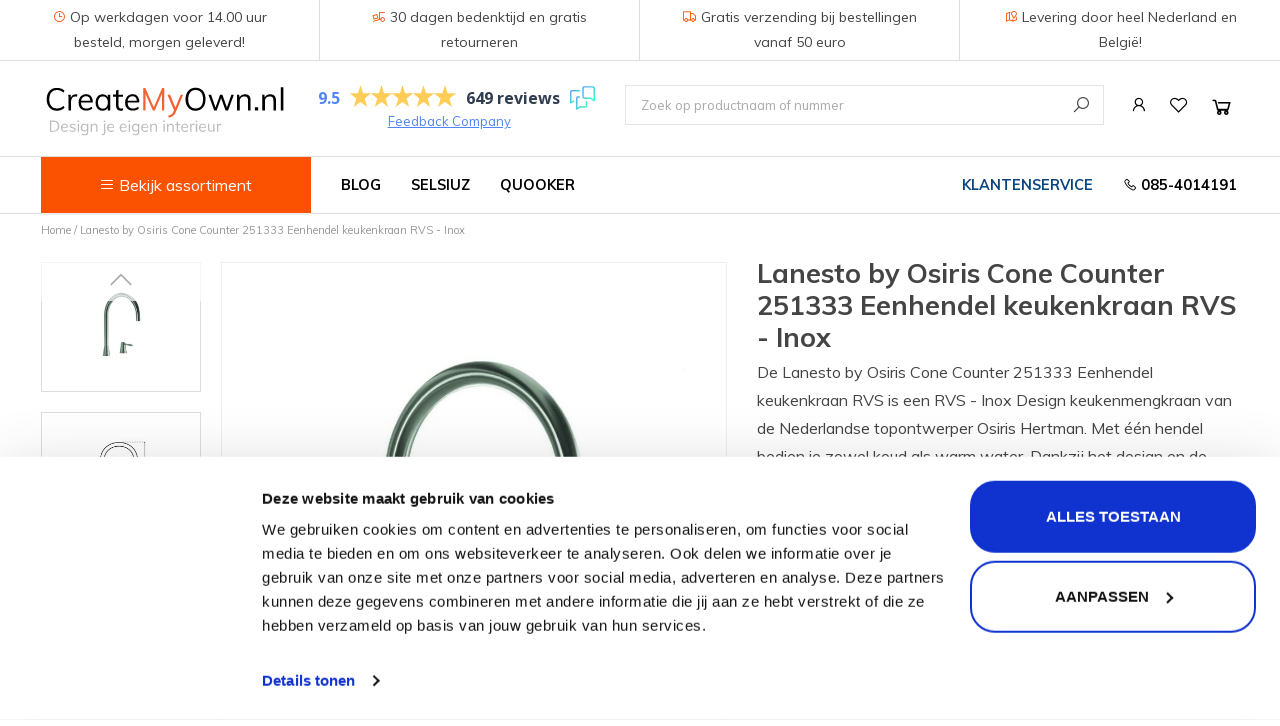

--- FILE ---
content_type: text/html;charset=utf-8
request_url: https://www.createmyown.nl/lanesto-by-osiris-cone-counter-251333-eenhendel-ke.html?source=facebook
body_size: 10500
content:
<!DOCTYPE html>
<html lang="nl">
  <head>
        
    <script type="application/ld+json">
{
  "@context": "https://schema.org",
  "@type": "Product",
  "name": "Lanesto by Osiris Cone Counter 251333 Eenhendel keukenkraan RVS - Inox",
  "description": "De Lanesto by Osiris Cone Counter 251333 Eenhendel keukenkraan RVS is een RVS - Inox Design keukenmengkraan van de Nederlandse topontwerper Osiris Hertman.  Met één hendel bedien je zowel koud als warm water. Dankzij het design en de kleur van de kraan ku",
  "sku": "251333",
  "brand": {
    "@type": "Brand",
    "name": "Lanesto"
  },
  "image": [
          "https://cdn.webshopapp.com/shops/299915/files/426745143/image.jpg",
          "https://cdn.webshopapp.com/shops/299915/files/426745147/image.jpg"
      ],
  "offers": {
    "@type": "Offer",
    "priceCurrency": "EUR",
        "price": "485",
        "availability": "https://schema.org/InStock",
    "itemCondition": "https://schema.org/NewCondition"
  }
}
</script>    
                    
    <meta charset="utf-8"/>
<!-- [START] 'blocks/head.rain' -->
<!--

  (c) 2008-2026 Lightspeed Netherlands B.V.
  http://www.lightspeedhq.com
  Generated: 21-01-2026 @ 05:20:30

-->
<link rel="canonical" href="https://www.createmyown.nl/lanesto-by-osiris-cone-counter-251333-eenhendel-ke.html"/>
<link rel="alternate" href="https://www.createmyown.nl/index.rss" type="application/rss+xml" title="Nieuwe producten"/>
<meta name="robots" content="noodp,noydir"/>
<meta property="og:url" content="https://www.createmyown.nl/lanesto-by-osiris-cone-counter-251333-eenhendel-ke.html?source=facebook"/>
<meta property="og:site_name" content="CreateMyOwn.nl"/>
<meta property="og:title" content="Lanesto by Osiris Cone Counter 251333 Eenhendel keukenkraan RVS"/>
<meta property="og:description" content="Lanesto by Osiris Cone Counter 251333 Eenhendel keukenkraan RVS. Bestel nu direct!"/>
<meta property="og:image" content="https://cdn.webshopapp.com/shops/299915/files/426745143/lanesto-lanesto-by-osiris-cone-counter-251333-eenh.jpg"/>
<script>
<meta name="p:domain_verify" content="917a42e0fa42d4161561ac60ad262b89"/>
</script>
<!--[if lt IE 9]>
<script src="https://cdn.webshopapp.com/assets/html5shiv.js?2025-02-20"></script>
<![endif]-->
<!-- [END] 'blocks/head.rain' -->
    <title>Lanesto by Osiris Cone Counter 251333 Eenhendel keukenkraan RVS - CreateMyOwn.nl</title>
    
    <link rel="preconnect" href="https://consent.cookiebot.com" crossorigin>
    <link rel="preconnect" href="https://cdn.webshopapp.com" crossorigin>
    <link rel="preconnect" href="https://fonts.googleapis.com" crossorigin>
    <link rel="preconnect" href="https://google-analytics.com" crossorigin>
    <link rel="preconnect" href="https://prism.app-us1.com" crossorigin>
    
    
    <meta name="description" content="Lanesto by Osiris Cone Counter 251333 Eenhendel keukenkraan RVS. Bestel nu direct!" />
    <meta name="keywords" content="Lanesto, by, Osiris, Cone, Counter, 251333, Eenhendel, keukenkraan, RVS, keukenmengkraan" />
    <meta http-equiv="X-UA-Compatible" content="IE=edge,chrome=1">
    <meta name="viewport" content="width=device-width, initial-scale=1.0">
    <meta name="apple-mobile-web-app-capable" content="yes">
    <meta name="apple-mobile-web-app-status-bar-style" content="black">
    
    <meta name="theme-color" content="#FA5200">
    
    <link rel="shortcut icon" href="https://cdn.webshopapp.com/shops/299915/themes/172579/v/48204/assets/favicon.ico?20200516083201" type="image/x-icon" />
    
    <!-- anti-flicker snippet (recommended)  -->
    <style>.async-hide { opacity: 0 !important} </style>
    <script>
    //   (function(a,s,y,n,c,h,i,d,e){s.className+=' '+y;h.start=1*new Date;
    // h.end=i=function(){s.className=s.className.replace(RegExp(' ?'+y),'')};
    // (a[n]=a[n]||[]).hide=h;setTimeout(function(){i();h.end=null},c);h.timeout=c;
    // })(window,document.documentElement,'async-hide','dataLayer',4000,
    // {'GTM-W2854NB':true});
      
    function loadGTM() {
      const gtm = document.createElement('script');
      gtm.src = 'https://www.googletagmanager.com/gtm.js?id=GTM-W2854NB';
      gtm.async = true;
      document.head.appendChild(gtm);
    }

    // Wait for user to scroll or interact
    window.addEventListener('scroll', loadGTM, { once: true });
    window.addEventListener('click', loadGTM, { once: true });
    </script>

    <link rel="stylesheet" href="https://cdn.webshopapp.com/shops/299915/themes/172579/assets/bootstrap-min.css?2025090510552020200616135041" />
    <link rel="stylesheet" href="https://cdn.webshopapp.com/shops/299915/themes/172579/assets/style-min.css?2025090510552020200616135041" />
    <link rel="stylesheet" href="https://cdn.webshopapp.com/assets/gui-2-0.css?2025-02-20" />
    <link rel="stylesheet" href="https://cdn.webshopapp.com/assets/gui-responsive-2-0.css?2025-02-20" />
    <link rel="stylesheet" href="https://cdn.webshopapp.com/shops/299915/themes/172579/assets/custom.css?2025090510552020200616135041" />
    <link rel="stylesheet" href="https://cdn.webshopapp.com/shops/299915/themes/172579/assets/createmyown-min.css?2025090510552020200616135041" />
    <link rel="stylesheet" href="https://cdn.webshopapp.com/shops/299915/themes/172579/assets/line-awesome-min.css?2025090510552020200616135041" />

    <script src="https://cdn.webshopapp.com/assets/jquery-1-9-1.js?2025-02-20"></script>
    <script defer src="https://cdn.webshopapp.com/assets/jquery-ui-1-10-1.js?2025-02-20"></script>
    <script defer src="https://cdn.webshopapp.com/shops/299915/themes/172579/assets/jquery-cycle.js?2025090510552020200616135041"></script>
    <script defer src="https://cdn.webshopapp.com/shops/299915/themes/172579/assets/main.js?2025090510552020200616135041"></script>
   
		<script defer type="text/javascript" src="https://cdn.webshopapp.com/shops/299915/themes/172579/assets/bootstrap-min.js?2025090510552020200616135041"></script>
    <script defer type="text/javascript" src="https://cdn.webshopapp.com/shops/299915/themes/172579/assets/jcarousel.js?2025090510552020200616135041"></script>
    <script defer type="text/javascript" src="https://cdn.webshopapp.com/assets/gui.js?2025-02-20"></script>
    <script defer type="text/javascript" src="https://cdn.webshopapp.com/assets/gui-responsive-2-0.js?2025-02-20"></script>
    
    <link rel="stylesheet" href="https://cdn.webshopapp.com/shops/299915/themes/172579/assets/jquery-fancybox-min.css?2025090510552020200616135041 " />
    <script defer src="https://cdn.webshopapp.com/shops/299915/themes/172579/assets/jquery-fancybox-min.js?2025090510552020200616135041"></script>
        
	<link href="https://fonts.googleapis.com/css2?family=Lato:ital,wght@0,300;0,400;0,700;1,300;1,400;1,700&family=Muli:ital,wght@0,300;0,400;0,500;0,700;0,800;1,300;1,400;1,500;1,700;1,800&display=swap" rel="stylesheet">
    

            
<!-- Google Tag Manager -->
<script defer>(function(w,d,s,l,i){w[l]=w[l]||[];w[l].push({'gtm.start':
new Date().getTime(),event:'gtm.js'});var f=d.getElementsByTagName(s)[0],
j=d.createElement(s),dl=l!='dataLayer'?'&l='+l:'';j.async=true;j.src=
'https://www.googletagmanager.com/gtm.js?id='+i+dl;f.parentNode.insertBefore(j,f);
})(window,document,'script','dataLayer','GTM-W2854NB');</script>
<!-- End Google Tag Manager -->
    <link rel="stylesheet" media="print" href="https://cdn.webshopapp.com/shops/299915/themes/172579/assets/print-min.css?2025090510552020200616135041" />
  </head>
  <body  class="product-page">
    
<!-- Google Tag Manager (noscript) -->
<noscript><iframe defer src="https://www.googletagmanager.com/ns.html?id=GTM-W2854NB"
height="0" width="0" style="display:none;visibility:hidden"></iframe></noscript>
<!-- End Google Tag Manager (noscript) -->
    <div class="hidden-xs hidden-sm hidden-md" style="border-bottom: 1px solid #DDDDDD;">
      <div class="container1">
        <div class="row" style="margin:0;padding:0;font-size:14px;text-align:center;">
          <div class="col-xs-3" style="border-right:1px solid #DDDDDD;padding: 5px 30px;">
            <i class="lar la-clock accent"></i>
            Op werkdagen voor 14.00 uur besteld, morgen geleverd!
          </div>
          <div class="col-xs-3" style="border-right:1px solid #DDDDDD;padding: 5px 30px;">
            <i class="las la-truck-loading accent"></i>
            30 dagen bedenktijd en gratis retourneren
          </div>
          <div class="col-xs-3" style="border-right:1px solid #DDDDDD;padding: 5px 30px;">
            <i class="las la-truck accent"></i>
            Gratis verzending bij bestellingen vanaf 50 euro
          </div>
          <div class="col-xs-3" style="padding:5px 30px;">
            <i class="las la-map-marked accent"></i>
            Levering door heel Nederland en België!
          </div>
        </div>
      </div>
    </div>
    
		<header>
      <div class="container">
        	        		<div class="logo">
              <a href="https://www.createmyown.nl/" title=" CreateMyOwn.nl - design je eigen interieur!">
                <img src="https://cdn.webshopapp.com/shops/299915/themes/172579/assets/logo.svg?2025090510552020200616135041" alt=" CreateMyOwn.nl - design je eigen interieur!" />
              </a>
        		</div>
                  
        	<nav class="top-nav">
            <ul>
              <li class="hidden-lg hidden-xl toggle-search"><a href="https://www.createmyown.nl/search/" title="Zoeken" class="top-nav-icon search"><i class="las la-search"></i></a></li>
              <li><a href="https://www.createmyown.nl/account/" title="Mijn account" class="top-nav-icon account "><i class="lar la-user"></i></a></li>
              <li><a href="https://www.createmyown.nl/account/wishlist/" title="Mijn verlanglijst" class="top-nav-icon wishlist"><i class="lar la-heart"></i></a></li>
              <li>
                <a href="https://www.createmyown.nl/cart/" title="Winkelwagen" class="top-nav-icon cart">
                  <i class="las la-shopping-cart"></i>
                                  </a>
              </li>
            </ul>
          </nav>
          <section class="feedback-company  hidden-sm hidden-xs">
<!-- Feedback Company Widget (start) -->
<script defer type="text/javascript" id="__fbcw__8c3636ca-2acd-4baf-a129-75f148b976f4">
    "use strict";!function(){
    window.FeedbackCompanyWidgets=window.FeedbackCompanyWidgets||{queue:[],loaders:[
    ]};var options={uuid:"8c3636ca-2acd-4baf-a129-75f148b976f4",version:"1.2.1",prefix:""};if(
    void 0===window.FeedbackCompanyWidget){if(
    window.FeedbackCompanyWidgets.queue.push(options),!document.getElementById(
    "__fbcw_FeedbackCompanyWidget")){var scriptTag=document.createElement("script")
    ;scriptTag.onload=function(){if(window.FeedbackCompanyWidget)for(
    ;0<window.FeedbackCompanyWidgets.queue.length;
    )options=window.FeedbackCompanyWidgets.queue.pop(),
    window.FeedbackCompanyWidgets.loaders.push(
    new window.FeedbackCompanyWidgetLoader(options))},
    scriptTag.id="__fbcw_FeedbackCompanyWidget",
    scriptTag.src="https://www.feedbackcompany.com/includes/widgets/feedback-company-widget.min.js"
    ,document.body.appendChild(scriptTag)}
    }else window.FeedbackCompanyWidgets.loaders.push(
    new window.FeedbackCompanyWidgetLoader(options))}();
</script>
<!-- Feedback Company Widget (end) -->
            <div><a href="https://beoordelingen.feedbackcompany.nl/nl-nl/reviews/createmyown/" target="_blank" class="company">Feedback Company</a></div>
          </section>
        	<section class="top-search">
            <button class="close-search" type="button"><i class="las la-times"></i></button>
            <form action="https://www.createmyown.nl/search/" method="get" id="formSearch">
              <input placeholder="Zoek op productnaam of nummer" type="text" name="q" autocomplete="off"  value=""/>
              <span onclick="$('#formSearch').submit();" title="Zoeken" class="search-submit">
								<i class="las la-search"></i>
              </span>
            </form>
          </section>
      </div>
      <div class="row hidden-sm hidden-md hidden-lg" style="padding:30px 22px 0;">
        <div class="col-xs-7" style="padding-right:0;">
          <button class="btn btn-primary btn-our-catalog" style="background-color:#FA5200;border-radius:0!important;width:100%;height:46px;padding:0;"><i class="las la-bars"></i> Bekijk assortiment</button> 
          <ul class="our-catalog-items" style="position:fixed;top:145px;border:0;">
            <li style="font-weight:bold;"><a href="https://www.createmyown.nl/keuken/" style="padding:6.5px 25px;">Keuken</a></li>
                          <li>
                <a href="https://www.createmyown.nl/keuken/kranen/kokend-water-kranen/" title="Kokend water kranen" style="padding:6.5px 25px;border:0;">
                  Kokend water kranen
                </a>
              </li>
                          <li>
                <a href="https://www.createmyown.nl/keuken/kranen/keukenkranen/" title="Keukenkranen" style="padding:6.5px 25px;border:0;">
                  Keukenkranen
                </a>
              </li>
                          <li>
                <a href="https://www.createmyown.nl/keuken/spoelbakken/" title="Spoelbakken" style="padding:6.5px 25px;border:0;">
                  Spoelbakken
                </a>
              </li>
                          <li>
                <a href="https://www.createmyown.nl/keuken/zeepdispensers/" title="Zeepdispensers" style="padding:6.5px 25px;border:0;">
                  Zeepdispensers
                </a>
              </li>
                          <li>
                <a href="https://www.createmyown.nl/keuken/insinkerator-voedselrestenvermalers/" title="Voedselrestenvermalers" style="padding:6.5px 25px;border:0;">
                  Voedselrestenvermalers
                </a>
              </li>
                          <li>
                <a href="https://www.createmyown.nl/keuken/inbouwafvalemmers/" title="Afvalemmers" style="padding:6.5px 25px;border:0;">
                  Afvalemmers
                </a>
              </li>
                          <li>
                <a href="https://www.createmyown.nl/keuken/verlichting/" title="Verlichting" style="padding:6.5px 25px;border:0;">
                  Verlichting
                </a>
              </li>
                          <li>
                <a href="https://www.createmyown.nl/keuken/onderdelen/" title="Onderdelen" style="padding:6.5px 25px;border:0;">
                  Onderdelen
                </a>
              </li>
                        <li style="font-weight:bold;"><a href="https://www.createmyown.nl/badkamer/" style="padding:6.5px 25px;border-top:1px solid #EEEEEE;">Badkamer</a></li>
                        <li>
              <a href="https://www.createmyown.nl/badkamer/badkamerkranen/" title="Badkamerkranen" style="padding:6.5px 25px;border:0;">
                Badkamerkranen
              </a>
            </li>
                        <li>
              <a href="https://www.createmyown.nl/badkamer/wastafels/" title="Wastafels" style="padding:6.5px 25px;border:0;">
                Wastafels
              </a>
            </li>
                        <li>
              <a href="https://www.createmyown.nl/acties/" title="$$$ ACTIES $$$" style="padding:6.5px 25px;border:0;">
                $$$ ACTIES $$$
              </a>
            </li>
                      </ul>
        </div>
        <div class="col-xs-5">
          <button type="button" class="toggle-mobile-navigation" style="margin:0;width:100%;"><i class="las la-bars"></i> MENU</button>
        </div>
      </div>
    </header>
    <nav class="main-navigation">
      <div class="container">
        <section class="catalog-button-container">
            <button class="btn btn-primary btn-our-catalog"><i class="las la-bars"></i> Bekijk assortiment</button>
            <ul class="our-catalog-items" style="border-bottom:1px solid #EEEEEE;">
              <li style="font-weight:bold;"><a href="https://www.createmyown.nl/keuken/" style="padding:6.5px 25px;">Keuken</a></li>
                              <li>
                  <a href="https://www.createmyown.nl/keuken/kranen/kokend-water-kranen/" title="Kokend water kranen" style="padding:6.5px 25px;border:0;">
                    Kokend water kranen
                  </a>
                </li>
                              <li>
                  <a href="https://www.createmyown.nl/keuken/kranen/keukenkranen/" title="Keukenkranen" style="padding:6.5px 25px;border:0;">
                    Keukenkranen
                  </a>
                </li>
                              <li>
                  <a href="https://www.createmyown.nl/keuken/spoelbakken/" title="Spoelbakken" style="padding:6.5px 25px;border:0;">
                    Spoelbakken
                  </a>
                </li>
                              <li>
                  <a href="https://www.createmyown.nl/keuken/zeepdispensers/" title="Zeepdispensers" style="padding:6.5px 25px;border:0;">
                    Zeepdispensers
                  </a>
                </li>
                              <li>
                  <a href="https://www.createmyown.nl/keuken/insinkerator-voedselrestenvermalers/" title="Voedselrestenvermalers" style="padding:6.5px 25px;border:0;">
                    Voedselrestenvermalers
                  </a>
                </li>
                              <li>
                  <a href="https://www.createmyown.nl/keuken/inbouwafvalemmers/" title="Afvalemmers" style="padding:6.5px 25px;border:0;">
                    Afvalemmers
                  </a>
                </li>
                              <li>
                  <a href="https://www.createmyown.nl/keuken/verlichting/" title="Verlichting" style="padding:6.5px 25px;border:0;">
                    Verlichting
                  </a>
                </li>
                              <li>
                  <a href="https://www.createmyown.nl/keuken/onderdelen/" title="Onderdelen" style="padding:6.5px 25px;border:0;">
                    Onderdelen
                  </a>
                </li>
                            <li style="font-weight:bold;"><a href="https://www.createmyown.nl/badkamer/" style="padding:6.5px 25px;border-top:1px solid #EEEEEE;">Badkamer</a></li>
                            <li>
                <a href="https://www.createmyown.nl/badkamer/badkamerkranen/" title="Badkamerkranen" style="padding:6.5px 25px;border:0;">
                  Badkamerkranen
                </a>
              </li>
                            <li>
                <a href="https://www.createmyown.nl/badkamer/wastafels/" title="Wastafels" style="padding:6.5px 25px;border:0;">
                  Wastafels
                </a>
              </li>
                            <li>
                <a href="https://www.createmyown.nl/acties/" title="$$$ ACTIES $$$" style="padding:6.5px 25px;border:0;">
                  $$$ ACTIES $$$
                </a>
              </li>
                          </ul>
        </section>
        <ul class="main-navigation-items">
          <li class="hidden-sm hidden-md hidden-lg">
            <div class="row" style="padding:15px 30px;">
              <div class="col-xs-4" style="text-align:center;">
                <a href="https://www.createmyown.nl/account/" title="Account" style="padding:0;border:0;">
                  <i class="las la-user" style="font-size: 32px;border:1px solid black;border-radius:100%!important;padding: 7px;"></i>
                  <span style="text-align:center;font-size:12px;width:100%;display:inline-block;">Account</span>
                </a>
              </div>
              <div class="col-xs-4" style="text-align:center;">
                <a href="https://www.createmyown.nl/account/wishlist/" title="Verlanglijst" style="padding:0;border:0;">
                  <i class="lar la-heart" style="font-size: 32px;border:1px solid black;border-radius:100%!important;padding: 7px;"></i>
                  <span style="text-align:center;font-size:12px;width:100%;display:inline-block;">Verlanglijst</span>
                </a>
              </div>
              <div class="col-xs-4" style="text-align:center;">
                <a href="https://www.createmyown.nl/cart/" title="Winkelwagen" style="padding:0;border:0;">
                  <i class="las la-shopping-cart" style="font-size: 32px;border:1px solid black;border-radius:100%!important;padding: 7px;"></i>
                  <span style="text-align:center;font-size:12px;width:100%;display:inline-block;">Winkelwagen</span>
                </a>
              </div>
            </div>
          </li>
                      <li class="https://createmyown.nl/blogs/kennis">
              <a href="https://createmyown.nl/blogs/kennis" title="Blog" class="fixUrlScript">Blog</a>
                                                                                                                                                                                                                                                                                                                                                                    </li>
                      <li class="/selsiuz/">
              <a href="https://www.createmyown.nl/selsiuz/" title="Selsiuz" class="fixUrlScript">Selsiuz</a>
                                                                                                                                                                                                                                                                                                                                                                    </li>
                      <li class="/quooker/">
              <a href="https://www.createmyown.nl/quooker/" title="Quooker" class="fixUrlScript">Quooker</a>
                                                                                                                                                                                                                                                                                                                                                                    </li>
                      <li class="blogs/kennis/een-quooker-alternatief-is-dat-er/">
              <a href="https://www.createmyown.nl/blogs/kennis/een-quooker-alternatief-is-dat-er/" title="Quooker alternatief" class="fixUrlScript">Quooker alternatief</a>
                                                                                                                                                                                                                                                                                                                                                                    </li>
                    
          <li class="pull-right nav-phone"><a href="tel:0854014191"><i class="las la-phone"></i> 085-4014191</a></li>
          <li class="pull-right klantenservice"><a href="https://www.createmyown.nl/service/">Klantenservice</a></li>
                  </ul>
      </div>
    </nav>
    
    <div class="wrapper">
      <div class="dark-overlay"></div>
      <div class="container content">
                <section class="breadcrumbs">
      <a href="https://www.createmyown.nl/" title="Home">Home</a>
            / <a href="https://www.createmyown.nl/lanesto-by-osiris-cone-counter-251333-eenhendel-ke.html">Lanesto by Osiris Cone Counter 251333 Eenhendel keukenkraan RVS - Inox</a>
      </section>
<div class="product-wrap row no-top-padding">
  <div class="product-img col-sm-12 col-md-7">
      <div class="images"> 
        <!--         <meta itemprop="image" content="https://cdn.webshopapp.com/shops/299915/files/426745143/300x250x2/lanesto-lanesto-by-osiris-cone-counter-251333-eenh.jpg" /> -->
                              <a id="product-image-426745143" class="main-image active" data-image-id="426745143"  data-fancybox="gallery" href="https://cdn.webshopapp.com/shops/299915/files/426745143/1600x2058x2/lanesto-lanesto-by-osiris-cone-counter-251333-eenh.jpg">             
                  <img loading="lazy" src="https://cdn.webshopapp.com/shops/299915/files/426745143/800x1024x2/lanesto-lanesto-by-osiris-cone-counter-251333-eenh.jpg" alt="Lanesto Lanesto by Osiris Cone Counter 251333 Eenhendel keukenkraan RVS - Inox">
              </a> 
                      <a id="product-image-426745147" class="main-image " data-image-id="426745147"  data-fancybox="gallery" href="https://cdn.webshopapp.com/shops/299915/files/426745147/1600x2058x2/lanesto-lanesto-by-osiris-cone-counter-251333-eenh.jpg">             
                  <img loading="lazy" src="https://cdn.webshopapp.com/shops/299915/files/426745147/800x1024x2/lanesto-lanesto-by-osiris-cone-counter-251333-eenh.jpg" alt="Lanesto Lanesto by Osiris Cone Counter 251333 Eenhendel keukenkraan RVS - Inox">
              </a> 
              </div>
      
      <div class="thumbs">
        <div class="thumbs-inner">
                  <a data-image-id="426745143" href="#" class="select-image">
                                        <img loading="lazy" src="https://cdn.webshopapp.com/shops/299915/files/426745143/156x230x2/lanesto-lanesto-by-osiris-cone-counter-251333-eenh.jpg" alt="Lanesto Lanesto by Osiris Cone Counter 251333 Eenhendel keukenkraan RVS - Inox" title="Lanesto Lanesto by Osiris Cone Counter 251333 Eenhendel keukenkraan RVS - Inox"/>
                                    </a>
                  <a data-image-id="426745147" href="#" class="select-image">
                                        <img loading="lazy" src="https://cdn.webshopapp.com/shops/299915/files/426745147/156x230x2/lanesto-lanesto-by-osiris-cone-counter-251333-eenh.jpg" alt="Lanesto Lanesto by Osiris Cone Counter 251333 Eenhendel keukenkraan RVS - Inox" title="Lanesto Lanesto by Osiris Cone Counter 251333 Eenhendel keukenkraan RVS - Inox"/>
                                    </a>
             		</div>  
      </div>  
  </div>
 
  <div itemprop="offers" itemscope itemtype="http://schema.org/Offer" class="product-info col-sm-12 col-md-5"> 
	<!--     	<meta itemprop="price" content="399.00" /> -->
<!--     	<meta itemprop="priceCurrency" content="EUR" /> -->
	<!--     <meta itemprop="itemCondition" itemtype="http://schema.org/OfferItemCondition" content="http://schema.org/NewCondition"/> -->
<!--     <meta itemprop="url" content="https://www.createmyown.nl/lanesto-by-osiris-cone-counter-251333-eenhendel-ke.html" />   -->
        
  <div>
    <div class="page-title row  no-top-padding">
    <!--       <meta itemprop="description" content="De Lanesto by Osiris Cone Counter 251333 Eenhendel keukenkraan RVS is een RVS - Inox Design keukenmengkraan van de Nederlandse topontwerper Osiris Hertman.  Met één hendel bedien je zowel koud als warm water. Dankzij het design en de kleur van de kraan ku" /> -->
          <div class="col-sm-12" style="padding-right:0;">
      <h1 class="product-page" content="Lanesto Lanesto by Osiris Cone Counter 251333 Eenhendel keukenkraan RVS - Inox">         Lanesto by Osiris Cone Counter 251333 Eenhendel keukenkraan RVS - Inox </h1> 
            
            
      <article class="product-description">
        De Lanesto by Osiris Cone Counter 251333 Eenhendel keukenkraan RVS is een RVS - Inox Design keukenmengkraan van de Nederlandse topontwerper Osiris Hertman.  Met één hendel bedien je zowel koud als warm water. Dankzij het design en de kleur van de kraan ku      </article>
            	            	            	            	      	<article class="cashback-content ajax-content" data-url="https://www.createmyown.nl/kortingen/cashback-selsiuz-quooker-alle-prod-paginas/">
      		
      	</article>
      	          </div>
  </div>    
    <form action="https://www.createmyown.nl/cart/add/281838798/" id="product_configure_form" method="post">
              <input type="hidden" name="bundle_id" id="product_configure_bundle_id" value="">
                  	<p class="accent" style="padding-top:15px;padding-bottom:15px;border-bottom:1px solid #CCC;font-weight:bold;">Levertijd: <span class="accent" style="color:black;font-style:italic;font-weight:normal;">Direct leverbaar</span></p>
            <div class="product-price row">
        <div class="price-wrap col-xs-5 col-md-5"> 
                    <span class="old-price">€485,00</span>
                    <span class="price" style="line-height: 30px;">€399,00
             
 
        </div>
        <div class="cart col-xs-7 col-md-7"> 
          
          <div class="cart">
                        <input type="text" name="quantity" value="1" />
            <div class="change">
              <a href="javascript:;" onclick="updateQuantity('up');" class="up">+</a>
              <a href="javascript:;" onclick="updateQuantity('down');" class="down">-</a>
            </div>
            <a href="javascript:;" onclick="$('#product_configure_form').submit();" class="btn glyphicon glyphicon-shopping-cart" title="Toevoegen" >
              <span>Toevoegen</span>
            </a>
                      </div>
        </div>
      </div>
    </form>           
      
    <div class="add-to-wishlist">  
      <a href="https://www.createmyown.nl/account/wishlistAdd/142706052/?variant_id=281838798" title="Aan verlanglijst toevoegen"><i class="lar la-heart"></i> Aan verlanglijst toevoegen</a>
      </div>
      <article class="usp-container">
        <ul>
          <li style="display:none;"><i class="las la-check"></i> Op werkdagen voor 14.00 uur besteld is <span class="accent">morgen geleverd</span>!</li>
          <li><i class="las la-check"></i> <span class="accent">Gratis</span> verzending vanaf 50 euro</li>
					<li><i class="las la-check"></i> <span class="accent">Gratis</span> retourneren</li>
					<li><i class="las la-check"></i> 30 dagen <span class="accent">bedenktijd</span></li>
          <li><i class="las la-check"></i> Levering in <span class="accent">heel Nederland</span> en België</li>
        </ul>
      </article>
  </div>
</div>
    
<section class="product-information">
  <div class="col-xs-12">
    <div class="row">
        <div class="col-md-7">
          <h2>Product<span class="accent">informatie</span></h2>
          <div class="product-information">
          <table class="details">
                        

                      </table>
         
                    <div class="clearfix"></div>
          
          <p>De Lanesto by Osiris Cone Counter 251333 Eenhendel keukenkraan RVS is een RVS design kraan van top ontwerper Osiris Hertman en deze matcht qua kleur en vormgeving goed met alle Lanesto RVS spoelbakken, pannenroosters, inzetbakjes, vaatdoekhouders, zeepdispensers en ledverlichting voor onder je keukenkastjes.</p>
<p>Deze keukenkraan is 360 graden draaibaar en dankzij de EcoStart werkt hij energie besparend.<br />De hendel gaat alleen van voren naar opzij.<br />De gaten in het werkblad voor de kraan dienen 35 mm te zijn.<br /><br /></p>
<p><strong>Kleur en materiaal</strong><br />De kraan is in de kleur RVS en de behuizing is gemaakt van het materiaal RVS. RVS is een sterk en hittebestendig materiaal. Daarnaast is het ook hygiënisch. RVS is ook onderhoudsvriendelijk en makkelijk te combineren met andere materialen in je keuken.</p>
<p><strong>Eigenschappen</strong><br />Kleur: RVS<br />Materiaal: RVS (Inox)<br />Soort bediening: Eenhendel (De hendel gaat alleen van voren naar opzij)<br />Diameter uitsparingen: 35 mm<br />Aantal graden draaibaar: 360<br />Type binnenwerk: Progressief Keramisch</p>
<p><strong>Garantie</strong><br />Je krijgt 5 jaar garantie op de onderdelen van de kraan mits deze gemonteerd is in combinatie met een filterstopkranenset.<br />Filterstopkranen voorkomen dat er vuil in het binnenwerk van de kraan terecht komt. Hierdoor is de kans op lekkage en een stroeve bediening kleiner.</p>
          
                
      		</div>
        </div>
                <div class="col-md-5">
          <h2>Product<span class="accent">specificatie</span></h2>
          <div class="product-specification">
            <table>
              <tr>
                <td class="spec-title"><strong>Artikelcode: </strong></td>
                <td>251333</td>
              </tr>
                            <tr>
                <td class="spec-title"><strong>Merk: </strong></td>
                <td>Lanesto</td>
              </tr>
                            <tr>
                <td class="spec-title"><strong>Type kraan: </strong></td>
                <td>Keukenkraan</td>
              </tr>
                            <tr>
                <td class="spec-title"><strong>Afwerking (kleur): </strong></td>
                <td>RVS (Inox)</td>
              </tr>
                            <tr>
                <td class="spec-title"><strong>Bediening: </strong></td>
                <td>Eenhendel</td>
              </tr>
                            <tr>
                <td class="spec-title"><strong>Type binnenwerk: </strong></td>
                <td>Progressief keramisch</td>
              </tr>
                            <tr>
                <td class="spec-title"><strong>Aansluiting: </strong></td>
                <td>Slangen</td>
              </tr>
                            <tr>
                <td class="spec-title"><strong>Soort uitsparing: </strong></td>
                <td>Kraan</td>
              </tr>
                            <tr>
                <td class="spec-title"><strong>Diameter uitsparing (mm): </strong></td>
                <td>35</td>
              </tr>
                            <tr>
                <td class="spec-title"><strong>Aantal graden draaibaar: </strong></td>
                <td>360</td>
              </tr>
                            <tr>
                <td class="spec-title"><strong>Uitslag hendel naar achteren (mm): </strong></td>
                <td>0</td>
              </tr>
                            <tr>
                <td class="spec-title"><strong>Type uitloop: </strong></td>
                <td>Vast</td>
              </tr>
                            <tr>
                <td class="spec-title"><strong>Uitstroomvolume (l/min): </strong></td>
                <td></td>
              </tr>
                            <tr>
                <td class="spec-title"><strong>Fabrieksgarantie termijn (jaren): </strong></td>
                <td>5</td>
              </tr>
                            <tr>
                <td class="spec-title"><strong>Keurmerken: </strong></td>
                <td></td>
              </tr>
                            <tr>
                <td class="spec-title"><strong>EAN: </strong></td>
                <td>8711647349507</td>
              </tr>
            </table>
          </div>
        </div>
        
        <div class="col-md-12 hidden d-none">
                              
          <div class="bottom">
            <div class="right">
              <a href="https://www.createmyown.nl/account/review/142706052/">Je beoordeling toevoegen</a>
            </div>
            <span>0</span> sterren op basis van <span>0</span> beoordelingen
          </div>          
        </div>
    </div>
    </div>
</section>  

   
  
<section class="related-products">
   <div class="col-xs-12">
<div class="products  related row">
  <div class="col-md-12">
    <h3>Gerelateerde producten</h3>
  </div>
  <div class="col-md-12">
    <div class="product col-xs-6 col-sm-3 col-md-2">
  
  <div class="image-wrap">
    <a href="https://www.createmyown.nl/lanesto-destra-025-inleg-spoelbak.html" title="Lanesto Lanesto Destra 025 Inleg spoelbak - 311025N">
       
                  <img loading="lazy" src="https://cdn.webshopapp.com/shops/299915/files/482350083/262x276x2/lanesto-lanesto-destra-025-inleg-spoelbak-311025n.jpg" alt="Lanesto Lanesto Destra 025 Inleg spoelbak - 311025N" title="Lanesto Lanesto Destra 025 Inleg spoelbak - 311025N" />
                </a>
  </div>
  
  <div class="info">
    <a href="https://www.createmyown.nl/lanesto-destra-025-inleg-spoelbak.html" title="Lanesto Lanesto Destra 025 Inleg spoelbak - 311025N" class="title">
        Lanesto Destra 025 Inleg spoelbak - 311025N     </a>
    
    <div class="product-price">      
          <span class="old-price">€399,00</span>
             
    
    €269,00           
   </div>
       
   
     </div>



	</div>                  
    <div class="product col-xs-6 col-sm-3 col-md-2">
  
  <div class="image-wrap">
    <a href="https://www.createmyown.nl/lanesto-destra-024-inleg-spoelbak.html" title="Lanesto Lanesto Destra 024 Inleg spoelbak - 311024N">
       
                  <img loading="lazy" src="https://cdn.webshopapp.com/shops/299915/files/423984389/262x276x2/lanesto-lanesto-destra-024-inleg-spoelbak-311024n.jpg" alt="Lanesto Lanesto Destra 024 Inleg spoelbak - 311024N" title="Lanesto Lanesto Destra 024 Inleg spoelbak - 311024N" />
                </a>
  </div>
  
  <div class="info">
    <a href="https://www.createmyown.nl/lanesto-destra-024-inleg-spoelbak.html" title="Lanesto Lanesto Destra 024 Inleg spoelbak - 311024N" class="title">
        Lanesto Destra 024 Inleg spoelbak - 311024N     </a>
    
    <div class="product-price">      
          <span class="old-price">€430,00</span>
             
    
    €299,00           
   </div>
       
   
     </div>


<div class="clearfix visible-xs"></div>

	</div>                  
    <div class="product col-xs-6 col-sm-3 col-md-2">
  
  <div class="image-wrap">
    <a href="https://www.createmyown.nl/lanesto-rvs-bodemrek-38x38-cm-voor-40x40-cm-spoelb.html" title="Lanesto Lanesto RVS Bodemrek 38x38 cm voor 40x40 cm spoelbak">
       
                  <img loading="lazy" src="https://cdn.webshopapp.com/shops/299915/files/424003192/262x276x2/lanesto-lanesto-rvs-bodemrek-38x38-cm-voor-40x40-c.jpg" alt="Lanesto Lanesto RVS Bodemrek 38x38 cm voor 40x40 cm spoelbak" title="Lanesto Lanesto RVS Bodemrek 38x38 cm voor 40x40 cm spoelbak" />
                </a>
  </div>
  
  <div class="info">
    <a href="https://www.createmyown.nl/lanesto-rvs-bodemrek-38x38-cm-voor-40x40-cm-spoelb.html" title="Lanesto Lanesto RVS Bodemrek 38x38 cm voor 40x40 cm spoelbak" class="title">
        Lanesto RVS Bodemrek 38x38 cm voor 40x40 cm spoelbak     </a>
    
    <div class="product-price">      
          <span class="old-price">€85,00</span>
             
    
    €75,00           
   </div>
       
   
     </div>


<div class="clearfix visible-xs"></div>

	</div>                  
    <div class="product col-xs-6 col-sm-3 col-md-2">
  
  <div class="image-wrap">
    <a href="https://www.createmyown.nl/lanesto-rvs-bodemrek-48x38-cm-voor-50x40-cm-spoelb.html" title="Lanesto Lanesto RVS Bodemrek 48x38 cm voor 50x40 cm spoelbak">
       
                  <img loading="lazy" src="https://cdn.webshopapp.com/shops/299915/files/424005350/262x276x2/lanesto-lanesto-rvs-bodemrek-48x38-cm-voor-50x40-c.jpg" alt="Lanesto Lanesto RVS Bodemrek 48x38 cm voor 50x40 cm spoelbak" title="Lanesto Lanesto RVS Bodemrek 48x38 cm voor 50x40 cm spoelbak" />
                </a>
  </div>
  
  <div class="info">
    <a href="https://www.createmyown.nl/lanesto-rvs-bodemrek-48x38-cm-voor-50x40-cm-spoelb.html" title="Lanesto Lanesto RVS Bodemrek 48x38 cm voor 50x40 cm spoelbak" class="title">
        Lanesto RVS Bodemrek 48x38 cm voor 50x40 cm spoelbak     </a>
    
    <div class="product-price">      
          <span class="old-price">€95,00</span>
             
    
    €85,00           
   </div>
       
   
     </div>


<div class="clearfix visible-xs"></div>

	</div>                  
    <div class="product col-xs-6 col-sm-3 col-md-2">
  
  <div class="image-wrap">
    <a href="https://www.createmyown.nl/cmo-filterstopkranenset-geschikt-voor-12-en-15-mm.html" title="CMO CreateMyOwn.nl Filterstopkranenset">
       
                  <img loading="lazy" src="https://cdn.webshopapp.com/shops/299915/files/371720747/262x276x2/cmo-createmyownnl-filterstopkranenset.jpg" alt="CMO CreateMyOwn.nl Filterstopkranenset" title="CMO CreateMyOwn.nl Filterstopkranenset" />
                </a>
  </div>
  
  <div class="info">
    <a href="https://www.createmyown.nl/cmo-filterstopkranenset-geschikt-voor-12-en-15-mm.html" title="CMO CreateMyOwn.nl Filterstopkranenset" class="title">
        CreateMyOwn.nl Filterstopkranenset     </a>
    
    <div class="product-price">      
       
    
    €41,50           
   </div>
       
   
     </div>



	</div>                  
  	</div>                  
</div>                  
</div>
    </section>
</div>


<script src="https://cdn.webshopapp.com/shops/299915/themes/172579/assets/jquery-zoom-min.js?2025090510552020200616135041" type="text/javascript"></script>
<script type="text/javascript">
function updateQuantity(way){
    var quantity = parseInt($('.cart input').val());

    if (way == 'up'){
        if (quantity < 10000){
            quantity++;
        } else {
            quantity = 10000;
        }
    } else {
        if (quantity > 1){
            quantity--;
        } else {
            quantity = 1;
        }
    }

    $('.cart input').val(quantity);
}
</script>      </div>
      
      <footer>
        <hr class="full-width" />
        <div class="container">
          <div class="social row">
                        <div class="newsletter col-xs-12 col-sm-12 col-md-7">
              <span class="title">Meld je aan voor onze nieuwsbrief:</span>
              <form id="formNewsletter" action="https://www.createmyown.nl/account/newsletter/" method="post">
                <input type="hidden" name="key" value="bf346ffda6320d4f87397d276178d34e" />
                <input type="text" name="email" id="formNewsletterEmail" value="" placeholder="E-mail"/>
                <a class="btn glyphicon glyphicon-send" href="#" onclick="$('#formNewsletter').submit(); return false;" title="Abonneer" ><span>Abonneer</span></a>
              </form>
            </div>
            
                        <div class="social-media col-xs-12 col-md-12  col-sm-12 col-md-5 text-right">
              <div class="inline-block relative">
                <a href="https://www.facebook.com/CreateMyOwn.nl/" class="social-icon facebook" target="_blank"></a>                <a href="https://twitter.com/createmyown_nl?lang=nl" class="social-icon twitter" target="_blank"></a>                                <a href="https://nl.pinterest.com/createmyownNL/" class="social-icon pinterest" target="_blank"></a>                <a href="https://www.youtube.com/channel/UCJbDV90YF_Poo3dRUR0jopw" class="social-icon youtube" target="_blank"></a>                                                
                              </div>
            </div>
                      </div>
          <hr class="full-width" />
          <div class="links row">
            <div class="col-xs-12 col-sm-3 col-md-3">
                <label class="footercollapse" for="_1">
                  <strong>Klantenservice</strong>
                  <span class="glyphicon glyphicon-chevron-down hidden-sm hidden-md hidden-lg"></span></label>
                    <input class="footercollapse_input hidden-md hidden-lg hidden-sm" id="_1" type="checkbox">
                    <div class="list">
  
                  <ul class="no-underline no-list-style">
                                                <li><a href="https://www.createmyown.nl/service/general-terms-conditions/" title="Algemene voorwaarden" >Algemene voorwaarden</a>
                        </li>
                                                <li><a href="https://www.createmyown.nl/service/disclaimer/" title="Disclaimer" >Disclaimer</a>
                        </li>
                                                <li><a href="https://www.createmyown.nl/service/privacy-policy/" title="Privacy Policy" >Privacy Policy</a>
                        </li>
                                                <li><a href="https://www.createmyown.nl/service/payment-methods/" title="Betaalmethoden" >Betaalmethoden</a>
                        </li>
                                                <li><a href="https://www.createmyown.nl/service/shipping-returns/" title="Verzenden &amp; retourneren" >Verzenden &amp; retourneren</a>
                        </li>
                                                <li><a href="https://www.createmyown.nl/service/" title="Klantenservice CreateMyOwn.nl" >Klantenservice CreateMyOwn.nl</a>
                        </li>
                                                <li><a href="https://www.createmyown.nl/sitemap/" title="Sitemap" >Sitemap</a>
                        </li>
                                                <li><a href="https://www.createmyown.nl/service/veelgestelde-vragen/" title="Veelgestelde vragen" >Veelgestelde vragen</a>
                        </li>
                                                <li><a href="https://www.createmyown.nl/service/garantie/" title="Garantie" >Garantie</a>
                        </li>
                                                <li><a href="https://www.createmyown.nl/service/soorten-kokend-water-kraan/" title="Soorten kokend water kranen" >Soorten kokend water kranen</a>
                        </li>
                                                <li><a href="https://www.createmyown.nl/service/spoelbakken/" title="Gids voor het Kiezen van de Perfecte Spoelbak – Tips en Advies" >Gids voor het Kiezen van de Perfecte Spoelbak – Tips en Advies</a>
                        </li>
                                                <li><a href="https://www.createmyown.nl/service/inspiratie/" title="Inspiratie" >Inspiratie</a>
                        </li>
                                                <li><a href="https://www.createmyown.nl/service/over-ons/" title="Over ons - ons verhaal" >Over ons - ons verhaal</a>
                        </li>
                                                <li><a href="https://www.createmyown.nl/service/zakelijke-projecten/" title="Zakelijke projecten" >Zakelijke projecten</a>
                        </li>
                                                <li><a href="https://www.createmyown.nl/service/frederic-steijaert/" title="Frederic Steijaert" >Frederic Steijaert</a>
                        </li>
                                            </ul>
                  </div> 
             
            </div>     
       
            
            <div class="col-xs-12 col-sm-3 col-md-3">
          <label class="footercollapse" for="_2">
                  <strong>Producten</strong>
                  <span class="glyphicon glyphicon-chevron-down hidden-sm hidden-md hidden-lg"></span></label>
                    <input class="footercollapse_input hidden-md hidden-lg hidden-sm" id="_2" type="checkbox">
                    <div class="list">
              <ul>
                <li><a href="https://www.createmyown.nl/collection/" title="Alle producten">Alle producten</a></li>
                <li><a href="https://www.createmyown.nl/collection/?sort=newest" title="Nieuwe producten">Nieuwe producten</a></li>
                <li><a href="https://www.createmyown.nl/collection/offers/" title="Aanbiedingen">Aanbiedingen</a></li>
                                              </ul>
            </div>
            </div>
            
            <div class="col-xs-12 col-sm-3 col-md-3">
              <label class="footercollapse" for="_3">
                  <strong>
                                Mijn account
                              </strong>
                  <span class="glyphicon glyphicon-chevron-down hidden-sm hidden-md hidden-lg"></span></label>
                    <input class="footercollapse_input hidden-md hidden-lg hidden-sm" id="_3" type="checkbox">
                    <div class="list">
            
           
              <ul>
                                <li><a href="https://www.createmyown.nl/account/" title="Registreren">Registreren</a></li>
                                <li><a href="https://www.createmyown.nl/account/orders/" title="Mijn bestellingen">Mijn bestellingen</a></li>
                                <li><a href="https://www.createmyown.nl/account/tickets/" title="Mijn tickets">Mijn tickets</a></li>
                                <li><a href="https://www.createmyown.nl/account/wishlist/" title="Mijn verlanglijst">Mijn verlanglijst</a></li>
                              </ul>
            </div>
            </div>
            <div class="col-xs-12 col-sm-3 col-md-3">
              <label class="footercollapse" for="_4">
                <strong>CreateMyOwn.nl </strong>
                <span class="glyphicon glyphicon-chevron-down hidden-sm hidden-md hidden-lg"></span>
              </label>
              <input class="footercollapse_input hidden-md hidden-lg hidden-sm" id="_4" type="checkbox">
              <div class="list">
                <span class="contact-description">Design je eigen interieur</span>                                  <div class="contact">
                    <span class="glyphicon glyphicon-earphone"></span>
                    085-4014191
                  </div>
                                                  <div class="contact">
                    <span class="glyphicon glyphicon-envelope"></span>
                    <a href="/cdn-cgi/l/email-protection#0d2d64636b624d6e7f686c79686074627a63236361" title="Email"> <span class="__cf_email__" data-cfemail="c7aea9a1a887a4b5a2a6b3a2aabea8b0a9e9a9ab">[email&#160;protected]</span></a>
                  </div>
                                <br>
                <div class="contact">
                  <span class="contact-description">Kantooradres CreateMyOwn.nl</span>
                  <span>CreateMyOwn.nl <small>(Dit is een kantoordadres, bezoek alleen op afspraak)</small></span><br>
                  <span>Bierstraat 123-C</span><br>
                  <span>3011XA Rotterdam</span><br>
                  <span>Nederland</span>
                </div>
                <br>
                <div class="contact">
                  <span>KVK: 63035928</span>
                </div>
                <div class="contact">
                  <span>Btw-nummer: nl855065722b01</span>
                </div>
              </div>
                            
                                        </div>
          </div>
          <hr class="full-width" />
        </div>
        <div class="copyright-payment">
          <div class="container">
            <div class="row">
              <div class="copyright col-md-6">
                © Copyright 2026 CreateMyOwn.nl 
                              </div>
              <div class="payments col-md-6 text-right">
                              </div>
            </div>
          </div>
        </div>
      </footer>
    </div>
	  <script data-cfasync="false" src="/cdn-cgi/scripts/5c5dd728/cloudflare-static/email-decode.min.js"></script><script defer type="text/javascript">
        (function(e,t,o,n,p,r,i){e.visitorGlobalObjectAlias=n;e[e.visitorGlobalObjectAlias]=e[e.visitorGlobalObjectAlias]||function(){(e[e.visitorGlobalObjectAlias].q=e[e.visitorGlobalObjectAlias].q||[]).push(arguments)};e[e.visitorGlobalObjectAlias].l=(new Date).getTime();r=t.createElement("script");r.src=o;r.async=true;i=t.getElementsByTagName("script")[0];i.parentNode.insertBefore(r,i)})(window,document,"https://diffuser-cdn.app-us1.com/diffuser/diffuser.js","vgo");
        vgo('setAccount', '1001294608');
        vgo('setTrackByDefault', true);
        vgo('process');
</script>
    <!-- [START] 'blocks/body.rain' -->
<script>
(function () {
  var s = document.createElement('script');
  s.type = 'text/javascript';
  s.async = true;
  s.src = 'https://www.createmyown.nl/services/stats/pageview.js?product=142706052&hash=e7e0';
  ( document.getElementsByTagName('head')[0] || document.getElementsByTagName('body')[0] ).appendChild(s);
})();
</script>
  
<!-- Global site tag (gtag.js) - Google Analytics -->
<script async src="https://www.googletagmanager.com/gtag/js?id=G-3YTMDPSCF3"></script>
<script>
    window.dataLayer = window.dataLayer || [];
    function gtag(){dataLayer.push(arguments);}

        gtag('consent', 'default', {"ad_storage":"denied","ad_user_data":"denied","ad_personalization":"denied","analytics_storage":"denied","region":["AT","BE","BG","CH","GB","HR","CY","CZ","DK","EE","FI","FR","DE","EL","HU","IE","IT","LV","LT","LU","MT","NL","PL","PT","RO","SK","SI","ES","SE","IS","LI","NO","CA-QC"]});
    
    gtag('js', new Date());
    gtag('config', 'G-3YTMDPSCF3', {
        'currency': 'EUR',
                'country': 'NL'
    });

        gtag('event', 'view_item', {"items":[{"item_id":"251333","item_name":"Lanesto by Osiris Cone Counter 251333 Eenhendel keukenkraan RVS - Inox","currency":"EUR","item_brand":"Lanesto","item_variant":"Standaard","price":399,"quantity":1,"item_category":"Keuken","item_category2":"Kranen","item_category3":"Keukenkranen","item_category4":"Cashback Selsiuz + Quooker alle prod pagina's"}],"currency":"EUR","value":399});
    </script>
<script>
(function () {
  var s = document.createElement('script');
  s.type = 'text/javascript';
  s.async = true;
  s.src = 'https://lightspeed.multisafepay.com/multisafepaycheckout.js';
  ( document.getElementsByTagName('head')[0] || document.getElementsByTagName('body')[0] ).appendChild(s);
})();
</script>
<!-- [END] 'blocks/body.rain' -->
    <button class="close-button-navigation"><i class="las la-times"></i></button>
    <button class="back-button-navigation"><i class="las la-arrow-left"></i></button>
    <script defer type="text/javascript">
    // window.$zopim||(function(d,s){var z=$zopim=function(c){z._.push(c)},$=z.s=
    // d.createElement(s),e=d.getElementsByTagName(s)[0];z.set=function(o){z.set.
    // _.push(o)};z._=[];z.set._=[];$.async=!0;$.setAttribute("charset","utf-8");
    // $.src="https://v2.zopim.com/?4b8cm6dn8c7v3jDBoL3gz0QllmknfCh6";z.t=+new Date;$.
    // type="text/javascript";e.parentNode.insertBefore($,e)})(document,"script");
      
    function loadZendesk() {
      if (window.$zopim) return; // prevent double loading
      (function(d,s){
        var z = $zopim = function(c){z._.push(c)},
            $ = z.s = d.createElement(s),
            e = d.getElementsByTagName(s)[0];
        z.set = function(o){z.set._.push(o)};
        z._=[]; z.set._=[];
        $.async = true;
        $.charset = 'utf-8';
        $.src = 'https://v2.zopim.com/?4b8cm6dn8c7v3jDBoL3gz0QllmknfCh6';
        e.parentNode.insertBefore($, e);
      })(document, 'script');
    }

    // Load after idle, or fallback after interaction
    if ('requestIdleCallback' in window) {
      requestIdleCallback(loadZendesk, { timeout: 3000 });
    } else {
      window.addEventListener('scroll', loadZendesk, { once: true });
    }
    </script>
    
    <script>
				$( '.product-wrap, .product' ).each( function() {
				var div = $( this );
				div.html(div.html().replace(/\€/g, ''));
				})
    </script>
  </body>
</html>

--- FILE ---
content_type: text/css; charset=UTF-8
request_url: https://cdn.webshopapp.com/shops/299915/themes/172579/assets/style-min.css?2025090510552020200616135041
body_size: 6700
content:
html,body,div,span,applet,object,iframe,h1,h2,h3,h4,h5,h6,p,blockquote,pre,a,abbr,acronym,address,big,cite,code,del,dfn,em,img,ins,kbd,q,s,samp,small,strike,strong,sub,sup,tt,var,b,u,i,center,dl,dt,dd,ol,ul,li,fieldset,form,label,legend,table,caption,tbody,tfoot,thead,tr,th,td,article,aside,canvas,details,embed,figure,figcaption,footer,header,hgroup,menu,nav,output,ruby,section,summary,time,mark,audio,video{margin:0;padding:0;border:0;font-size:100%;font:inherit}article,aside,details,figcaption,figure,footer,header,hgroup,menu,nav,section{display:block}body{line-height:1}ol,ul{list-style:none}blockquote,q{quotes:none}blockquote:before,blockquote:after,q:before,q:after{content:'';content:none}table{border-collapse:collapse;border-spacing:0}img{display:block}.clear{clear:both}.gui-blog-nav{top:auto;box-shadow:none;padding:0!important;z-index:1000;width:100%}*{-moz-transition:color 0.3s ease;-webkit-transition:color 0.3s ease;transition:color 0.3s ease;transition:opacity .25s ease-in-out;-moz-transition:opacity .25s ease-in-out;-webkit-transition:opacity .25s ease-in-out}body{font:14px "Open Sans",Helvetica,Arial,sans-serif;line-height:1.8;color:#444;-webkit-font-smoothing:antialiased;-webkit-text-size-adjust:100%}html{overflow:-moz-scrollbars-vertical;overflow-y:scroll}.left{float:left!important}.right{float:right!important}.center{text-align:center;margin:auto}.hide{display:none}h1,h2,h3,h4,h5,h6{font-weight:600;line-height:1.2125em;margin-top:-.2em;margin-bottom:.2em}h1{font-size:2.3125em}h2{font-size:1.6875em}h3{font-size:1.4375em}h4{font-size:1.375em}h5{font-size:1.375em}h6{font-size:1.375em}@media (max-width:767px){h1{font-size:1.6875em}h2{font-size:1.475em}h3{font-size:1.375em}}p{margin:10px 0 0 0}p img{margin:0;max-width:100%;height:auto}em{font-style:italic}strong{font-weight:600}small{font-size:80%}hr{border:solid #f0f0f0;border-width:1px 0 0;clear:both;margin:0;height:0;width:100%}hr.full-width{position:absolute;left:0}.no-underline a,a.no-underline{text-decoration:none}.text-left{text-align:left}.text-right{text-align:right}.text-center{text-align:center}.text-justify{text-align:justify}.fixed{position:fixed}.relative{position:relative}.absolute{position:absolute}.full-width{width:100%}.height-auto{height:auto}.display-block{display:block}.flex{display:-webkit-box;display:-ms-flexbox;display:-webkit-flex;display:flex}.justify-center{-webkit-box-pack:center;-webkit-justify-content:center;-ms-flex-pack:center;justify-content:center}.justify-end{-webkit-box-pack:end;-webkit-justify-content:flex-end;-ms-flex-pack:end;justify-content:flex-end}.items-center{-webkit-box-align:center;-webkit-align-items:center;-ms-flex-align:center;align-items:center}.top-0{top:0}.left-0{left:0}.right-0{right:0}.bottom-0{bottom:0}.inline-block{display:inline-block}.bold{font-weight:600}.text{font-size:1em}.text-m{font-size:1.143em}.background-primary{background:#54afe9}.px1{padding-left:.5em;padding-right:.5em}.px2{padding-left:1em;padding-right:1em}.px3{padding-left:1.5em;padding-right:1.5em}.py1{padding-top:.5em;padding-bottom:.5em}.py2{padding-top:1em;padding-bottom:1em}.py3{padding-top:1.5em;padding-bottom:1.5em}.p1{padding:.5em}.p2{padding:1em}.p3{padding:1.5em}.p4{padding:2em}.p5{padding:2.5em}.p6{padding:3em}.pl0{padding-left:0!important}.pr0{padding-right:0!important}.m1{margin:.5em}.m2{margin:1em}.m3{margin:1.5em}.m4{margin:2em}.m5{margin:2.5em}.m6{margin:3em}.mt1{margin-top:.5em}.mt2{margin-top:1em}.mt3{margin-top:1.5em}.mb1{margin-bottom:.5em}.mb2{margin-bottom:1em}.mb3{margin-bottom:1.5em}.mx1{margin-left:.5em;margin-right:.5em}.mx2{margin-left:1em;margin-right:1em}.mx3{margin-left:1.5em;margin-right:1.5em}.mx-auto{margin-left:auto;margin-right:auto}.my1{margin-top:.5em;margin-bottom:.5em}.my2{margin-top:1em;margin-bottom:1em}.my3{margin-top:1.5em;margin-bottom:1.5em}.nowrap{white-space:nowrap}.border{border-style:solid;border-width:1px}.border-right{border-right-style:solid;border-right-width:1px}.border-primary{border-color:#54afe9}a{-moz-transition:color 0.3s ease,background-color 0.2s ease;-webkit-transition:color 0.3s ease,background-color 0.2s ease;transition:color 0.3s ease,background-color 0.2s ease;outline:0}a,a:visited{color:#54afe9;outline:0;text-decoration:none}a:hover,a:focus{color:#54afe9;outline:0;text-decoration:underline}ul{list-style:none outside}ol{list-style:decimal}ul ul,ul ol,ol ol,ol ul{margin:.1em 0 .1em 1em;font-size:90%}input[type="text"],input[type="password"],input[type="email"],textarea,select{border:1px solid #e5e5e5;padding:6px 10px;outline:none;font-size:13px;color:#777;margin:0;width:100%;display:inline-block;background:#fff;line-height:18px;max-width:160px;-moz-transition:border-color 0.3s ease;-webkit-transition:border-color 0.3s ease;transition:border-color 0.3s ease}input[type="text"],input[type="password"],input[type="email"],textarea{-webkit-appearance:none;border-radius:0}select{padding:0}@media (max-width:992px){select{max-width:100%;height:32px}}@media (max-width:767px){input[type="text"],input[type="password"],input[type="email"]{padding:10px;max-width:100%}}input[type="text"]:focus,input[type="password"]:focus,input[type="email"]:focus,textarea:focus{border:1px solid #54afe9;color:#444}textarea{min-height:60px}label,legend,label span{font-size:12px}input[type="checkbox"]{display:inline}a.btn,button,input[type="submit"],input[type="reset"],input[type="button"]{background:#54afe9;color:#fff;display:inline-block;text-decoration:none;font-size:12px;cursor:pointer;line-height:32px;height:32px;padding:0 8px;text-transform:uppercase;font-weight:400;-webkit-font-smoothing:antialiased;-moz-osx-font-smoothing:grayscale;-webkit-transition:all 0.3s;-moz-transition:all 0.3s;transition:all 0.3s}a.btn:hover,button:hover,input[type="submit"]:hover,input[type="reset"]:hover,input[type="button"]:hover{text-decoration:none}a.btn.full-width,button.full-width,input[type="submit"].full-width,input[type="reset"].full-width,input[type="button"].full-width{width:100%;padding-left:0!important;padding-right:0!important;text-align:center}button::-moz-focus-inner,input::-moz-focus-inner{border:0;padding:0}a.btn span,button span,input[type="submit"] span,input[type="reset"] span,input[type="button"] span{font-family:"Open Sans",Helvetica,Arial,sans-serif}@media (max-width:767px){a.btn,button,input[type="submit"],input[type="reset"],input[type="button"]{line-height:37px;height:40px}}.title-featured{margin-bottom:20px}.align{display:table;width:100%}.align .vertical{display:table-cell;vertical-align:middle}.row{padding-top:30px}.content{padding-bottom:60px}.tabsPages .page.info ul,.page-title .col-md-7 ul,.page-title .col-md-12 ul{list-style:inherit;list-style-position:inside}.tabsPages .page.info ol,.page-title .col-md-7 ol,.page-title .col-md-12 ol{list-style:decimal;list-style-position:inside}.tabsPages .page.info a,.page-title .col-md-7 a,.page-title .col-md-12 a{text-decoration:underline}header{border-bottom:1px solid #f0f0f0}.topnav{background-color:#f7f7f7;border-bottom:1px solid #f0f0f0;padding:10px 0;font-size:12px;line-height:12px}.topnav a{color:#797979;line-height:16px;text-decoration:none;transition:opacity .25s ease-in-out;-moz-transition:opacity .25s ease-in-out;-webkit-transition:opacity .25s ease-in-out}.topnav a:hover{opacity:.8}.topnav .glyphicon{margin:0 10px 0 20px}@media (max-width:767px){.topnav .my-account{display:none}}.topnav .currencies{float:left}.topnav .currencies a.active{font-weight:600}.topnav .languages{float:left}.languages .flag{float:left;background-image:url(flags.png);background-repeat:no-repeat;margin-right:10px;overflow:hidden;text-indent:-9999px;width:16px;height:16px;-webkit-border-radius:100%;-moz-border-radius:100%;border-radius:100%}.languages .flag.nl{background-position:-7px -2px}.languages .flag.de{background-position:-7px -22px}.languages .flag.en{background-position:-7px -42px}.languages .flag.fr{background-position:-7px -62px}.languages .flag.es{background-position:-7px -82px}.languages .flag.it{background-position:-7px -102px}.languages .flag.el{background-position:-7px -122px}.languages .flag.tr{background-position:-7px -142px}.languages .flag.pt{background-position:-7px -162px}.languages .flag.pl{background-position:-7px -182px}.languages .flag.sv{background-position:-7px -202px}.languages .flag.ru{background-position:-7px -222px}.languages .flag.da{background-position:-7px -242px}.languages .flag.no{background-position:-7px -262px}.languages .flag.fc{background-position:-7px -282px}.languages .flag.us{background-position:-3px -302px}.align .vertical .logo img{max-width:100%;height:auto;width:auto\9}.navigation{padding-top:30px;padding-bottom:30px}nav.desktop ul{float:right}nav.desktop ul,nav.desktop ul li{margin:0;line-height:18px}nav.desktop ul a,nav.desktop ul a:visited{color:#414141}nav.desktop .glyphicon-play,nav.desktop .glyphicon-remove{display:none}nav.desktop .item{float:left;margin-right:5px}nav.desktop .item:last-child{margin-right:0}nav.desktop .item .itemLink{display:block;padding:5px;color:#414141;text-transform:uppercase;border:1px solid #fff0;position:relative;z-index:2;line-height:20px}nav.desktop .item.active .itemLink{color:#54afe9}nav.desktop .item.hover .itemLink{text-decoration:none;border-color:#e5e5e5;background-color:#fff}nav.desktop .item.sub.hover .itemLink{border-bottom-color:#fff}nav.desktop .subnav{display:none;margin-top:-1px;background-color:#fff;position:absolute;min-width:180px;border:1px solid #e5e5e5;z-index:10}nav.desktop .subnav .subitem{border-bottom:1px solid #f0f0f0;background-color:#fff;position:relative}nav.desktop .subnav .subitem:last-child{border-bottom:#fff0}nav.desktop .subnav .subitemLink{display:block;padding:10px;white-space:nowrap;-moz-transition:background-color 0.3s ease;-webkit-transition:background-color 0.3s ease;transition:background-color 0.3s ease;text-decoration:none}nav.desktop .subnav .subitem .subitemLink:hover{background-color:#f7f7f7;color:#414141}nav.desktop .subnav .subnav{top:0;left:80%;z-index:980}nav.desktop .subnav .subnav .subitemLink{padding:8px}#formSearch{position:relative;width:160px;float:right;margin-left:10px}#formSearch input{padding-left:30px;margin-bottom:-1px}#formSearch .glyphicon-search{cursor:pointer;color:#797979;position:absolute;top:0;display:block;padding:9px 10px 11px}.mobile{-webkit-transform:translate3d(0,0,0)}.align .burger{display:none}@media (max-width:767px){body{overflow-x:hidden}header{border:0}.topnav{position:relative;z-index:1000}.navigation{padding:0}.navigation .logo{width:100%;position:relative;z-index:1;background-color:#fff;padding:30px 0;border-bottom:1px solid #f0f0f0;text-align:center;line-height:0}.navigation .logo,.navigation .burger{background-color:#fff;border-bottom:1px solid #f0f0f0}.navigation .logo img{display:inherit;margin-left:-60px}.navigation .burger{position:relative;display:table-cell;cursor:pointer;vertical-align:middle;z-index:10}.navigation .burger img{margin:5px 15px}.navigation .burger.open li{background-color:#54afe9}nav{width:240px;height:100%;position:absolute;overflow-y:auto;left:0;top:0;box-shadow:inset -42px 0 15px -42px rgb(0 0 0 / .5);-webkit-box-shadow:inset -42px 0 15px -42px rgb(0 0 0 / .5);-moz-box-shadow:inset -42px 0 15px -42px rgb(0 0 0 / .5);-o-box-shadow:inset -42px 0 15px -42px rgb(0 0 0 / .5);z-index:-1000}header nav{z-index:0}nav .item .itemLink,nav .subitem .subitemLink{display:block;color:#f7f7f7;padding:15px;border-bottom:1px solid #474747;text-decoration:none}#formSearch{float:none}#formSearch{width:100%;padding:15px;margin:0;border-bottom:1px solid #474747}#formSearch input{max-width:100%}#formSearch .glyphicon-search{margin-top:14px;padding:14px 10px}.wrapper{background-color:#fff;position:relative;z-index:1}header{margin-left:0;width:100%;overflow:hidden;transition:margin-left .25s ease-in-out;-moz-transition:margin-left .25s ease-in-out;-webkit-transition:margin-left .25s ease-in-out}header.open{margin-left:240px}header.close{margin-left:0}.wrapper{left:0;transition:left .25s ease-in-out;-moz-transition:left .25s ease-in-out;-webkit-transition:left .25s ease-in-out}.wrapper.open{left:240px}.wrapper.close{left:-9999}.item.sub{position:relative}.item.sub .itemLink{padding-right:40px}.item.sub.view-subnav .itemLink{font-weight:600;padding-right:15px}nav .item.view-subnav{position:absolute;background-color:#3d3d3d;width:100%;height:100%;top:0;padding-top:30px;z-index:1000;box-shadow:inset -42px 0 15px -42px rgb(0 0 0 / .5);-webkit-box-shadow:inset -42px 0 15px -42px rgb(0 0 0 / .5);-moz-box-shadow:inset -42px 0 15px -42px rgb(0 0 0 / .5);-o-box-shadow:inset -42px 0 15px -42px rgb(0 0 0 / .5)}nav .subnav{display:none!important;-webkit-animation-duration:0.3s;-webkit-animation-name:fadeIn}nav .view-subnav .subnav{display:block!important;width:100%;margin:0}@-webkit-keyframes fadeIn{0%{display:none;opacity:0}1%{display:block;opacity:0}100%{display:block;opacity:1}}@-moz-keyframes fadeIn{0%{display:none;opacity:0}1%{display:block;opacity:0}100%{display:block;opacity:1}}@keyframes fadeIn{0%{display:none;opacity:0}1%{display:block;opacity:0}100%{display:block;opacity:1}}nav .view-subnav .subnav .subnav .subitemLink{padding-left:30px}nav .glyphicon-play{color:#f7f7f7;position:absolute;font-size:10px;top:50%;margin-top:-5px;right:15px}nav .item.view-subnav .glyphicon-play,nav .glyphicon-remove{display:none}nav .glyphicon-remove{cursor:pointer;position:absolute;z-index:99999;color:#54afe9;right:15px;top:13px;font-size:16px}}.page-title h1{font-size:1.6875em}.page-title h1.product-page{float:left;margin-right:5px}@media (max-width:767px){.page-title h1{font-size:1.475em}}.page-title .glyphicon{font-size:12px;top:-1px;float:left;margin-left:5px;line-height:24px}.breadcrumbs,.breadcrumbs a{color:#797979;text-transform:uppercase;font-size:12px;text-decoration:none}.breadcrumbs,.breadcrumbs a:hover{color:#414141}@media (max-width:767px){.page-title h1{margin-bottom:0}.breadcrumbs{clear:both;text-align:left;margin-top:5px}}.headline{margin-top:30px;position:relative}.headline.single{margin-bottom:30px}.headline .slider{border:1px solid #e5e5e5}.slider{width:100%;position:relative;overflow:hidden}.slider ul{width:20000em;position:relative;list-style:none;margin:0;padding:0}.slider li{float:left}.slider img{display:block;max-width:100%;background-color:#f7f7f7;height:auto!important}.slider-prev,.slider-next{position:absolute;top:50%;margin-top:-28px;text-align:center;color:#fff;font-size:16px;line-height:16px;background-color:#414141;opacity:.2;padding:5px 6px 5px 5px}.headline:hover .slider-prev,.headline:hover .slider-next,.brands:hover .slider-prev,.brands:hover .slider-next{opacity:1}.slider-prev{left:26px}.slider-next{right:26px}.slider-pagination{width:100%;text-align:center;line-height:0;margin:20px 0}.slider-pagination a{display:inline-block;height:12px;width:12px;background:#414141;-webkit-border-radius:12px;-moz-border-radius:12px;border-radius:12px;text-indent:-9999px;margin:0 6px;padding:0;border:1px solid #54afe9}.slider-pagination a.active{background:#54afe9}.brands{position:relative}.brands .slider li{width:285px;margin-right:-1px;border:1px solid #e5e5e5}.brands .slider-prev,.brands .slider-next{margin-top:-14px}@media (max-width:767px){.brands{display:none}}@media (max-width:992px){.brands .slider li{width:241px}.brands{margin:0 0 30px 0}.slider-prev,.slider-next{opacity:1}}.categories .category{border:1px solid #e5e5e5;margin:0 -1px -1px 0;padding:0;position:relative;background-color:#fff}.categories .category img{background-color:#f7f7f7;width:100%;height:auto;position:relative;top:0;left:0}.categories .category div{position:absolute;top:0;left:0;height:100%;width:100%;padding:15px 19px}.categories .category span{background-color:#414141;color:#fff;text-transform:uppercase;line-height:22px}@media (min-width:992px){.categories .category.hover span,.categories .category.hover img{opacity:.6}}.categories .category span.title{position:relative;margin-top:15px;font-size:16px;box-shadow:-4px 0 0 0 #414141,4px 0 0 0 #414141;margin-left:4px}.categories .category span.amount{position:absolute;bottom:15px;right:19px;font-size:12px;padding:0 4px 0 5px}.categories .category span.amount .glyphicon{font-size:10px;margin-right:4px;opacity:1;vertical-align:1px}@media (max-width:992px){.categories .category div{padding:11px 14px}.categories .category span.amount{bottom:11px;right:14px}}.products .col-md-10{padding-right:0}.products .col-md-10 .no-products-found{padding:0 15px;font-style:italic}@media (max-width:992px){.products .col-md-10{padding-left:0}}.products .product{margin-bottom:30px}.products .product a{color:#f7f7f7;text-decoration:none}.products .product .image-wrap img{background-color:#f7f7f7;border:1px solid #e5e5e5;border-bottom:0;width:100%;height:auto;position:relative;top:0;left:0}.products .product .image-wrap{position:relative}.products .product .image-wrap .sale-new{position:absolute;background-color:#414141;padding:5px;line-height:12px;font-size:12px;text-align:center;top:15px;left:15px;z-index:1;text-transform:uppercase}.sale-new.right{right:15px;left:inherit!important}.products .product .image-wrap .description{position:absolute;top:0;width:100%;background-color:#414141;background-color:#fff0;height:0;overflow:hidden;color:#f7f7f7;font-size:12px;-moz-transition:background-color 0.3s ease;-webkit-transition:background-color 0.3s ease;transition:background-color 0.3s ease;z-index:2;line-height:20px}.products .product .image-wrap .description .text{overflow:hidden;padding:0 10px}.products .product .image-wrap .description .stars{margin-bottom:3px}.products .product .image-wrap .cart{display:inline-block;position:relative;margin:auto;padding:0 4px;text-transform:uppercase;border:1px solid;margin-top:10px;text-decoration:none;color:#54afe9}.products .product .image-wrap:hover .description{height:100%;background-color:rgb(65 65 65 / .8);padding:20px}.products .product .info{padding:11px 15px 15px 15px;border:1px solid #e5e5e5;min-height:88px}.products .product .info .title{text-decoration:none;color:#414141;font-weight:600;line-height:20px;display:block;max-height:40px;overflow:hidden}.products .product .info .old-price{text-decoration:line-through;color:#797979;font-size:12px}.products .product .info.strict{height:auto;overflow:auto}.products .product .info.strict .unit-price{display:block;clear:both}@media (max-width:1025px){.products .product .image-wrap .description{display:none}.products .product .image-wrap .description .text{padding:0}}.sidebar{color:#797979;margin-bottom:20px}.sort{padding-bottom:15px;border-bottom:1px solid #f0f0f0}.sidebar strong{display:block;padding-top:10px}.modes{font-size:1.5em;padding-left:3px}.list .info{border-left:0px!important}.list .description{margin-left:-15px}.list .image-wrap{border:1px solid #e5e5e5!important;flex:1}.list .image-wrap img{padding:0!important;border:none!important}.list .col-lg-5,.list .col-md-5{padding:0!important}.list .col-md-8,.list .col-lg-8,,.list .col-sm-7,.list .col-xs-7{margin:0 auto!important;border-right:1px solid #e5e5e5!important}.row.is-flex{display:-webkit-box;display:-webkit-flex;display:-ms-flexbox;display:flex;-webkit-flex-wrap:wrap;-ms-flex-wrap:wrap;flex-wrap:wrap;margin-left:15px;margin-right:15px}.row.is-flex>[class*='col-']{display:-webkit-box;display:-webkit-flex;display:-ms-flexbox;display:-webkit-inline-box;display:flex;-webkit-box-orient:vertical;-webkit-box-direction:normal;-webkit-flex-direction:column;-ms-flex-direction:column;flex-direction:column}@media (min-device-width:1200px){strong.visible-lg{pointer-events:none}}[id^="filter"]{padding-top:5px}[id^="filter"].in,[id^="filter"].collapsing{display:block!important}.price-filter{padding-bottom:40px}.price-filter-range{font-size:10px}#collection-filter-price{height:12px;border:1px solid #e5e5e5;-webkit-border-radius:8px;-moz-border-radius:8px;border-radius:8px;margin:3px 4px 8px 8px;position:relative}#collection-filter-price .ui-slider-range{background-color:#f7f7f7;border:1px solid #e5e5e5;margin:-1px 0 0 -1px;position:absolute;height:12px}#collection-filter-price .ui-slider-handle{display:block;position:absolute;width:16px;height:16px;border:0;top:-3px;-webkit-border-radius:100%;-moz-border-radius:100%;border-radius:100%;margin-left:-10px;cursor:col-resize;border:1px solid #ccc;background-color:#fff;outline:none}.price-filter-range .min{float:left}.price-filter-range .max{float:right}.sidebar select{display:block;margin-bottom:10px;max-width:100%}.sidebar .item{border-bottom:1px solid #f0f0f0;font-size:12px;padding:0 0 10px 0}.sidebar .item .itemLink{display:block;text-transform:uppercase;margin-top:10px}.sidebar .item .itemLink,.sidebar .item .subitemLink{color:#797979;text-decoration:none}.sidebar .item .itemLink:hover,.sidebar .item .subitemLink:hover{color:#414141}.sidebar .item .active,.sidebar .item .active:hover{color:#54afe9}.sidebar .item .subnav .subnav{margin:5px 0 5px 10px}@media (max-width:992px){.sort{padding-bottom:0;border-bottom:0}.price-filter{display:none}.sidebar{margin-bottom:30px;margin-top:-15px}.sidebar .item{display:none;padding-top:10px;padding-bottom:25px}.sidebar .item.active{display:block}.sidebar .item .itemLink{margin-top:5px}}@media (max-width:767px){.sidebar .item{border-bottom:0}.sidebar{border-bottom:1px solid #f0f0f0}}.pager{font-size:12px;color:#797979;margin:0;padding-top:0}.pager .left{font-size:12px}.pager ul{border:1px solid #e5e5e5}.pager ul li{display:inline}.pager ul li a{color:#797979;float:left;padding:5px 13px;line-height:20px;text-decoration:none;border-right:1px solid #f0f0f0}.pager ul li a:hover{color:#414141}.pager ul li a .glyphicon{font-size:10px;line-height:18px}.pager ul li:last-child a{border-right:0}.pager ul li.active a{background-color:#f7f7f7}.pager ul li.prev a{border-left-width:1px}.pager ul li.disabled{display:none}.product-wrap{padding-top:20px}.page-title h1.product-page{width:100%}.zoombox .images{position:relative;display:block;border:1px solid #e5e5e5}.zoombox .images a{display:none;cursor:pointer;cursor:-moz-zoom-in;cursor:-webkit-zoom-in;overflow:hidden}.zoombox .images a.first{display:block}.zoombox .images a img,.zoombox .thumbs a img{width:100%;height:auto;background-color:#f7f7f7}.zoombox .images a img.zoomImg{max-height:none}.zoom a{text-decoration:none}.zoombox .thumbs a{display:block;cursor:pointer;border:1px solid #e5e5e5;margin-bottom:30px}@media (max-width:767px){.zoombox .images{max-width:358px}}.product-info .row{clear:both;margin-right:0}.product-info .product-option{border-top:1px solid #f0f0f0;padding-bottom:15px}.product-configure .product-configure-options-option,.product-configure .product-configure-variants,.product-configure .product-configure-custom-option{float:left;width:100%;margin:0 15px 15px 0}.product-configure-custom,.product-configure-variants,.product-configure-options{clear:both}@media (max-width:992px){.product-configure .product-configure-options-option,.product-configure .product-configure-variants,.product-configure .product-configure-custom-option{width:100%}}.product-info .product-price{padding-bottom:30px;border-top:1px solid #f0f0f0}.product-info .product-price .old-price{text-decoration:line-through;color:#797979}.product-info .product-price .price{font-size:24px;font-weight:300;line-height:40px;vertical-align:middle}.product-info .product-price .cart{float:right;line-height:0}.product-info .product-price .cart input{display:block;width:40px;height:40px;text-align:center;float:left;padding:8px 5px}.product-info .product-price .cart .change{float:left;width:16px;height:40px;background-color:#f7f7f7;margin-right:10px;border:1px solid #e5e5e5;border-left:0}.product-info .product-price .cart .change a{color:#797979;display:block;width:16px;height:18px;text-align:center;text-decoration:none;line-height:20px}.product-info .product-price .cart .change a:hover{color:#414141}@media (max-width:480px){.product-info .product-price .price{line-height:24px}.product-info .price-wrap,.product-info .product-price .cart{float:none;width:100%}.product-info .product-price .cart{margin-top:15px}}.product-info .product-price .btn{overflow:hidden;margin-top:-1px;line-height:37px;height:39px;padding:0 30px}.product-info .product-price .btn:hover span{opacity:0}.product-info .product-price .btn::before{left:0;top:-50px;position:absolute;height:100%;width:100%;-webkit-transition:all 0.3s;-moz-transition:all 0.3s;transition:all 0.3s;font-size:16px;text-align:center}.product-info .product-price .btn:hover::before{top:2px}.product-tabs{padding-top:0;border-top:1px solid #f0f0f0}.tabs ul{list-style-type:none;margin:0;padding:0}.tabs ul li{float:left;width:33.33%}.tabs ul li.col-2{width:50%}.tabs ul li a{color:#444;border:1px solid #f0f0f0;border-top:0;border-right:0;display:block;padding:15px 15px 15px 15px;text-decoration:none}.tabs ul li:first-child a{border-left:0}.tabs ul li.active a{border-bottom-color:#fff0;font-weight:600}.tabs ul li.active a small{font-weight:400}.tabsPages{width:100%}.tabsPages .page{clear:both;display:none;min-height:160px;overflow:auto;padding:15px;width:100%}.tabsPages .page.active{display:block}.tabsPages .page.info .details{margin-bottom:20px}.tabsPages .page.info .details tr td{padding-right:10px;font-style:italic}.tabsPages .page.info .details .out-of-stock{color:#eb6161}.tabsPages .page.reviews .review{padding-bottom:15px;margin-bottom:15px;border-bottom:1px solid}.tabsPages .page.reviews .stars{font-size:10px;float:right}.tabsPages .page.reviews .bottom{font-size:12px}.product-actions{padding-top:30px;padding-bottom:30px;border-top:1px solid #f0f0f0;border-bottom:1px solid #f0f0f0;margin:0}.product-actions .social-media{line-height:0}.product-actions .social-media .social-block{float:left;margin:0 15px 0 0}.product-actions .tags-actions{padding-top:0;font-size:12px;color:#797979;margin-right:0}.product-actions .tags{padding-right:0}.product-actions .tags h2{font-size:12px;font-weight:400;margin:0;line-height:inherit;display:inline}.product-actions .tags-actions .actions{padding-right:0}.product-actions .tags-actions .actions a{color:#797979}.product-actions .tags-actions .actions a:hover{color:#414141}@media (max-width:992px){.product-actions .social-media{padding-left:0}.product-actions .tags-actions .actions{text-align:left;margin-top:15px}.product-actions .social-media{margin-bottom:15px}.product-actions .tags,.product-actions .actions{margin-left:-15px}}@media (max-width:767px){.tabsPages .page{max-height:160px!important}.product-actions,.product-info .row{margin-right:-15px;margin-left:-15px}.product-actions .tags,.product-actions .actions{margin-left:0}.product-actions .social-media{padding-left:15px}}.related h3{margin-bottom:25px}@media (max-width:767px){.related .product .bundle-actions{width:50%;*width:50%}}footer{background-color:#414141;color:#f7f7f7}footer a,footer .links a{color:#f7f7f7}footer .row{padding-top:30px;padding-bottom:30px}footer hr{border-color:#000;opacity:.085}footer input[type="text"]{border-color:rgb(0 0 0 / .085)}footer .newsletter{line-height:0}footer .newsletter .title{display:block;line-height:21px;float:left;font-weight:600;font-size:18px;margin:5px 15px 5px 0}footer form{line-height:0;display:inline-block}footer form input{display:inline-block;vertical-align:top}footer form .btn{overflow:hidden;margin-top:-1px;line-height:28px}footer form .btn:hover span{opacity:0}footer form .btn::before{left:0;top:-50px;position:absolute;height:100%;width:100%;-webkit-transition:all 0.3s;-moz-transition:all 0.3s;transition:all 0.3s;font-size:16px;text-align:center}footer form .btn:hover::before{top:2px}footer .contact-description{display:block;padding-bottom:10px}footer .contact .glyphicon{margin-right:10px}.social-media{line-height:0}.social-media .social-icon{display:inline-block;background-image:url(social-icons.png);background-repeat:no-repeat;overflow:hidden;width:32px;height:32px;opacity:.7}.social-media .social-icon:hover{opacity:1}.social-media .social-icon.facebook{background-position:0 0}.social-media .social-icon.twitter{background-position:-32px 0}.social-media .social-icon.google{background-position:-64px 0}.social-media .social-icon.pinterest{background-position:-96px 0}.social-media .social-icon.youtube{background-position:-128px 0}.social-media .social-icon.tumblr{background-position:-160px 0}.social-media .social-icon.instagram{background-position:-192px 0}@media only screen and (-webkit-min-device-pixel-ratio:2),only screen and (min--moz-device-pixel-ratio:2),only screen and (-o-min-device-pixel-ratio:2/1){.social-media .social-icon{background-image:url(social-icons-2x.png);background-size:cover}}@media (max-width:767px){footer a{line-height:25px}footer form{margin:10px 0}footer .links ul{margin-bottom:15px}footer .contact{margin-bottom:5px}footer .newsletter .title{margin:0 0 15px 0;float:none}footer .newsletter input{max-width:160px}footer form .btn{line-height:37px}footer .social-media,footer .newsletter{text-align:center}footer .social-media{margin-top:15px}}footer .hallmarks{margin-top:30px}.copyright-payment{color:#6c6c6c;font-size:12px;background-color:#3d3d3d;padding-top:15px;padding-bottom:15px}.copyright-payment .row{padding-top:0;padding-bottom:0}.copyright-payment .copyright{opacity:.4}.copyright-payment .copyright a{color:#969696;opacity:.7}.copyright-payment .payments{line-height:12px}.copyright-payment .payments img{display:inline-block;height:22px;width:auto;line-height:35px;margin-left:7px}.strict-shipping{padding-top:0}.shipping-cost{display:block;text-align:right;width:100%}.shipping-cost.collection{margin-bottom:30px}.gui{margin-top:30px}.gui a.gui-button-large,.gui a.gui-button-small,.gui-block,.gui-block.gui-closed .gui-block-title,.gui-block-option,.gui-block-option img.gui-border,.gui-block-option-block,.gui-block-title span,.gui-image,.gui-input,.gui-text,.gui-messages ul,.messages ul,.gui-number,.gui-popover,.gui-popover-bg,.gui-popover-content,.gui-popover-title a,.gui-select,.gui-table,.gui-block-content .gui-mask,.gui-block-content{-webkit-border-radius:0px!important;-moz-border-radius:0px!important;border-radius:0px!important}.gui .gui-progressbar{background-color:#fff0}.messages{margin-top:30px;margin-bottom:0px!important}.gui-popover{position:fixed;left:50%;top:50%;width:80%;max-width:800px}.gui-div-faq-questions ul,.gui-content-wysiwyg ul{margin-left:30px!important;margin:5px;list-style-type:initial}.gui-div-faq-questions ol,.gui-content-wysiwyg ol{margin:5px 30px;list-style-type:decimal}.bundleproductinfo h3{font-size:14px}.bundle h3{margin-bottom:25px}.glyph-bundle{position:absolute;top:60px;margin-left:-21px}.bundlecart{width:16.666667%}.bundleproductinfo{height:60px}.bundleproductinfo a{max-height:70px!important}.bundleproductinfo p{margin-top:-6px;font-size:12px}.line-through{text-decoration:line-through}@media (max-width:767px){.bundle{display:none}}@media (max-width:992px){.product:nth-child(5)>.glyph-bundle{display:none}}span.glyphicon.glyphicon-chevron-down{display:none}@media (max-width:480px){.footercollapse{display:block;margin-bottom:10px}.footercollapse+input{display:none}.footercollapse+input+*{display:none}.footercollapse+input:checked+*{display:block}.footercollapse{cursor:pointer}span.glyphicon.glyphicon-chevron-down{float:right;display:inline-block;font-size:10px;margin-top:5px}}.footercollapse{color:inherit}.glyphicon-chevron-down{color:inherit}.footercollapse_input{visibility:hidden}.footercollapse strong{font-size:16px}.gui-block-subtitle,.gui-content-subtitle{min-height:30px;height:auto!important}.old-price{display:none ! important}

--- FILE ---
content_type: image/svg+xml
request_url: https://cdn.webshopapp.com/shops/299915/themes/172579/assets/logo.svg?2025090510552020200616135041
body_size: 1641
content:
<svg enable-background="new 0 0 230 51" viewBox="0 0 230 51" xmlns="http://www.w3.org/2000/svg"><path d="m9.8 24.3c-1.4-.9-2.5-2.1-3.3-3.7s-1.2-3.4-1.2-5.6.4-4 1.2-5.6 1.9-2.8 3.3-3.6c1.4-.9 3.1-1.3 5.1-1.3 1.4 0 2.7.2 3.9.7 1.2.4 2.2 1.1 3.1 2l-.9 1.7c-1-.9-2-1.5-2.9-1.8-1-.4-2-.6-3.2-.6-2.3 0-4 .7-5.3 2.2-1.2 1.5-1.9 3.6-1.9 6.3s.6 4.8 1.9 6.3c1.2 1.5 3 2.2 5.3 2.2 1.2 0 2.2-.2 3.2-.6s1.9-1 2.9-1.8l.9 1.8c-.9.9-1.9 1.5-3.1 2s-2.5.7-3.9.7c-2 0-3.7-.4-5.1-1.3z"/><path d="m33.7 10.6-.1 2.1c-.4-.2-1-.2-1.5-.2-1.4 0-2.5.4-3.1 1.3-.7.9-1 1.9-1 3.2v8.3h-2.4v-10.4c0-1.5-.1-2.9-.2-4.1h2.2l.2 2.7c.4-1 1-1.7 1.8-2.3.8-.5 1.7-.8 2.8-.8.5 0 .9.1 1.3.2z"/><path d="m48 18h-10.7c0 1.9.4 3.3 1.3 4.2.8.9 2.1 1.4 3.7 1.4 1.7 0 3.3-.6 4.7-1.7l.8 1.7c-.6.6-1.5 1.1-2.5 1.4s-2 .5-3.1.5c-2.3 0-4.1-.7-5.4-2-1.2-1.3-1.8-3.1-1.8-5.5 0-1.5.3-2.8.9-4s1.4-2 2.4-2.7c1-.6 2.2-1 3.6-1 1.9 0 3.5.6 4.6 1.9s1.7 3 1.7 5.2v.6zm-9.1-4.7c-.8.7-1.3 1.8-1.5 3.1h8.5c-.1-1.4-.5-2.4-1.2-3.1s-1.6-1.1-2.9-1.1-2.1.4-2.9 1.1z"/><path d="m64.5 10.8v14.6h-2.3v-2.6c-.4.9-1.1 1.6-1.9 2.1-.9.5-1.9.7-3 .7-1.3 0-2.4-.3-3.4-.9s-1.7-1.5-2.3-2.6c-.5-1.1-.8-2.5-.8-4s.3-2.8.8-4 1.3-2 2.3-2.7c1-.6 2.1-1 3.4-1 1.1 0 2.1.3 3 .8s1.5 1.2 1.9 2.1v-2.5zm-3.5 11.4c.8-1 1.2-2.4 1.2-4.2s-.4-3.2-1.2-4.1c-.8-1-1.9-1.5-3.3-1.5s-2.5.5-3.4 1.5c-.8 1-1.2 2.4-1.2 4.2s.4 3.2 1.2 4.1c.8 1 1.9 1.5 3.4 1.5 1.4-.1 2.5-.6 3.3-1.5z"/><path d="m72.2 12.6v8c0 1.1.2 1.8.7 2.3.4.4 1.1.7 1.9.7.5 0 1.1-.1 1.6-.3v2c-.6.2-1.3.3-2 .3-1.4 0-2.5-.4-3.3-1.2s-1.2-1.9-1.2-3.5v-8.3h-2.9v-1.9h2.8v-3.7l2.4-.8v4.6h4.2v1.9h-4.2z"/><path d="m91.4 18h-10.7c0 1.9.4 3.3 1.3 4.2.8.9 2.1 1.4 3.7 1.4 1.7 0 3.3-.6 4.7-1.7l.8 1.7c-.6.6-1.5 1.1-2.5 1.4s-2 .5-3.1.5c-2.3 0-4.1-.7-5.4-2s-1.9-3.2-1.9-5.5c0-1.5.3-2.8.9-4s1.4-2 2.4-2.7c1-.6 2.2-1 3.6-1 1.9 0 3.5.6 4.6 1.9s1.7 3 1.7 5.2v.6zm-9.2-4.7c-.8.7-1.3 1.8-1.5 3.1h8.5c-.1-1.4-.5-2.4-1.2-3.1s-1.6-1.1-2.9-1.1c-1.1 0-2.1.4-2.9 1.1z"/><path d="m112.8 4.7h2v20.7h-2.2v-15.4l-6.7 15.4h-1.7l-6.8-15.2v15.2h-2.2v-20.7h2l7.8 17.8z" fill="#f26234"/><path d="m132.4 10.8-6.8 15.9c-.7 1.7-1.6 2.9-2.7 3.7s-2.4 1.3-4 1.6l-.5-1.8c1.4-.3 2.4-.7 3.1-1.2s1.3-1.3 1.8-2.4l.6-1.3-6.2-14.5h2.5l4.9 12 5-12z" fill="#f26234"/><path d="m139 24.3c-1.4-.9-2.5-2.1-3.3-3.7s-1.1-3.5-1.1-5.6c0-2.2.4-4 1.1-5.6.8-1.6 1.8-2.8 3.2-3.7s3.1-1.3 5-1.3 3.6.4 5 1.3 2.5 2.1 3.2 3.7c.8 1.6 1.1 3.5 1.1 5.6 0 2.2-.4 4-1.1 5.6-.8 1.6-1.9 2.8-3.3 3.7s-3.1 1.3-5 1.3-3.4-.4-4.8-1.3zm10.1-3c1.2-1.5 1.8-3.6 1.8-6.3s-.6-4.8-1.8-6.3-2.9-2.2-5.1-2.2-3.9.7-5.1 2.2-1.8 3.6-1.8 6.3.6 4.8 1.8 6.3 2.9 2.2 5.1 2.2c2.1.1 3.8-.7 5.1-2.2z"/><path d="m177.3 10.8h2.3l-5.4 14.6h-2.3l-4.2-11.4-4.1 11.4h-2.3l-5.4-14.6h2.5l4.1 11.8 4.3-11.8h2.1l4.2 11.8z"/><path d="m195.2 16.2v9.2h-2.4v-9.1c0-1.4-.3-2.3-.8-3-.5-.6-1.4-.9-2.6-.9-1.4 0-2.4.4-3.2 1.2s-1.2 2-1.2 3.4v8.4h-2.4v-10.5c0-1.5-.1-2.9-.2-4.1h2.2l.2 2.6c.4-.9 1.1-1.7 2-2.2s1.9-.8 3-.8c3.6 0 5.4 1.9 5.4 5.8z"/><path d="m199.2 22.4h3v3h-3z"/><path d="m218.8 16.2v9.2h-2.4v-9.1c0-1.4-.3-2.3-.8-3-.5-.6-1.4-.9-2.6-.9-1.4 0-2.4.4-3.3 1.2-.8.8-1.2 2-1.2 3.4v8.4h-2.4v-10.5c0-1.5-.1-2.9-.2-4.1h2.2l.2 2.6c.4-.9 1.1-1.7 2-2.2s1.9-.8 3-.8c3.8 0 5.5 1.9 5.5 5.8z"/><path d="m223.3 25.4v-21.4h2.4v21.4z"/><g fill="#bbb"><path d="m8.3 34.7h3.5c1.7 0 2.9.4 3.8 1.3s1.4 2.2 1.4 3.8c0 1.7-.5 2.9-1.4 3.8s-2.2 1.3-3.8 1.3h-3.5zm3.4 9.3c1.3 0 2.3-.3 3-1s1-1.7 1-3.1c0-2.8-1.3-4.1-4-4.1h-2.2v8.2z"/><path d="m25.1 41.4h-5.4c0 .9.2 1.6.6 2.1s1 .7 1.8.7c.9 0 1.6-.3 2.4-.9l.4.9c-.3.3-.7.5-1.2.7s-1 .3-1.5.3c-1.1 0-2-.3-2.7-1-.6-.7-1-1.6-1-2.8 0-.7.1-1.4.4-2s.7-1 1.2-1.3 1.1-.5 1.8-.5c1 0 1.7.3 2.3 1 .6.6.8 1.5.8 2.6v.2zm-4.6-2.4c-.4.4-.6.9-.7 1.6h4.3c-.1-.7-.3-1.2-.6-1.6s-.8-.5-1.4-.5c-.7 0-1.2.2-1.6.5z"/><path d="m26.5 44.2.4-.9c.4.3.8.5 1.2.7.4.1.9.2 1.4.2.6 0 1-.1 1.3-.3s.4-.5.4-.8-.1-.5-.3-.7-.5-.3-1-.4l-1.2-.3c-.6-.1-1.1-.4-1.4-.7s-.5-.8-.5-1.2c0-.6.3-1.2.8-1.6s1.2-.6 2-.6c.5 0 1 .1 1.5.2.5.2.8.4 1.1.7l-.4.9c-.7-.6-1.4-.9-2.2-.9-.5 0-.9.1-1.2.3s-.4.5-.4.8.1.5.3.7.5.3.9.4l1.2.3c.7.2 1.2.4 1.5.7s.5.7.5 1.3-.3 1.1-.8 1.5-1.2.6-2.1.6c-1.4 0-2.3-.3-3-.9z"/><path d="m34 34.7h1.4v1.3h-1.4zm.1 10.3v-7.3h1.2v7.3z"/><path d="m44 37.7v7.3c0 1.1-.3 1.9-.8 2.5-.6.6-1.4.8-2.5.8s-2.1-.3-2.9-.8l.2-1c.5.3.9.4 1.3.6.4.1.9.2 1.4.2.7 0 1.2-.2 1.6-.6s.5-.9.5-1.7v-1.7c-.2.5-.5.8-1 1.1-.4.3-.9.4-1.5.4s-1.2-.1-1.7-.4-.9-.7-1.2-1.3-.4-1.2-.4-1.9.1-1.3.4-1.9.7-1 1.2-1.3 1.1-.5 1.7-.5 1.1.1 1.5.4.8.6 1 1.1v-1.3zm-1.7 5.4c.4-.5.6-1.1.6-1.9s-.2-1.5-.6-1.9c-.4-.5-1-.7-1.7-.7s-1.3.2-1.7.7-.6 1.1-.6 1.9.2 1.5.6 1.9c.4.5 1 .7 1.7.7s1.3-.2 1.7-.7z"/><path d="m52.6 40.5v4.5h-1.2v-4.5c0-.7-.1-1.2-.4-1.5s-.7-.5-1.3-.5c-.7 0-1.2.2-1.6.6s-.6 1-.6 1.7v4.2h-1.2v-5.3c0-.8 0-1.4-.1-2h1.1l.1 1.3c.2-.5.6-.8 1-1.1s1-.4 1.5-.4c1.8.1 2.7 1 2.7 3z"/><path d="m57.4 47.2c.8 0 1.2-.5 1.2-1.5v-8h1.2v8.2c0 .8-.2 1.3-.6 1.7s-.9.6-1.6.6c-.3 0-.6 0-1-.1v-1c.3.1.6.1.8.1zm1.1-12.5h1.4v1.3h-1.4z"/><path d="m68.1 41.4h-5.4c0 .9.2 1.6.6 2.1s1 .7 1.8.7c.9 0 1.6-.3 2.4-.9l.4.9c-.3.3-.7.5-1.2.7s-1 .3-1.5.3c-1.1 0-2-.3-2.7-1-.6-.7-1-1.6-1-2.8 0-.7.1-1.4.4-2s.7-1 1.2-1.3 1.1-.5 1.8-.5c1 0 1.7.3 2.3 1 .6.6.8 1.5.8 2.6v.2zm-4.5-2.4c-.4.4-.6.9-.7 1.6h4.3c-.1-.7-.3-1.2-.6-1.6s-.8-.5-1.4-.5c-.8 0-1.2.2-1.6.5z"/><path d="m79.8 41.4h-5.4c0 .9.2 1.6.6 2.1s1 .7 1.8.7c.9 0 1.6-.3 2.4-.9l.4.9c-.3.3-.7.5-1.2.7s-1 .3-1.5.3c-1.1 0-2-.3-2.7-1-.6-.7-1-1.6-1-2.8 0-.7.1-1.4.4-2s.7-1 1.2-1.3 1.1-.5 1.8-.5c1 0 1.7.3 2.3 1 .6.6.8 1.5.8 2.6v.2zm-4.6-2.4c-.4.4-.6.9-.7 1.6h4.3c-.1-.7-.3-1.2-.6-1.6s-.8-.5-1.4-.5c-.7 0-1.2.2-1.6.5z"/><path d="m81.5 34.7h1.4v1.3h-1.4zm.1 10.3v-7.3h1.2v7.3z"/><path d="m91.6 37.7v7.3c0 1.1-.3 1.9-.8 2.5-.6.6-1.4.8-2.5.8s-2.1-.3-2.9-.8l.2-1c.5.3.9.4 1.3.6.4.1.9.2 1.4.2.7 0 1.2-.2 1.6-.6s.5-.9.5-1.7v-1.7c-.2.5-.5.8-1 1.1-.4.3-.9.4-1.5.4s-1.2-.1-1.7-.4-.9-.7-1.2-1.3-.4-1.2-.4-1.9.1-1.3.4-1.9.7-1 1.2-1.3 1.1-.5 1.7-.5 1.1.1 1.5.4.8.6 1 1.1v-1.3zm-1.8 5.4c.4-.5.6-1.1.6-1.9s-.2-1.5-.6-1.9c-.4-.5-1-.7-1.7-.7s-1.3.2-1.7.7-.6 1.1-.6 1.9.2 1.5.6 1.9c.4.5 1 .7 1.7.7s1.3-.2 1.7-.7z"/><path d="m99.9 41.4h-5.4c0 .9.2 1.6.6 2.1s1 .7 1.8.7c.9 0 1.6-.3 2.4-.9l.4.9c-.3.3-.7.5-1.2.7s-1 .3-1.5.3c-1.1 0-2-.3-2.7-1-.6-.7-1-1.6-1-2.8 0-.7.1-1.4.4-2s.7-1 1.2-1.3 1.1-.5 1.8-.5c1 0 1.7.3 2.3 1 .6.6.8 1.5.8 2.6v.2zm-4.5-2.4c-.4.4-.6.9-.7 1.6h4.3c-.1-.7-.3-1.2-.6-1.6s-.8-.5-1.4-.5c-.8 0-1.3.2-1.6.5z"/><path d="m108 40.5v4.5h-1.2v-4.5c0-.7-.1-1.2-.4-1.5s-.7-.5-1.3-.5c-.7 0-1.2.2-1.6.6s-.6 1-.6 1.7v4.2h-1.2v-5.3c0-.8 0-1.4-.1-2h1.1l.1 1.3c.2-.5.6-.8 1-1.1s1-.4 1.5-.4c1.8.1 2.7 1 2.7 3z"/><path d="m113.9 34.7h1.4v1.3h-1.4zm.1 10.3v-7.3h1.2v7.3z"/><path d="m123.7 40.5v4.5h-1.2v-4.5c0-.7-.1-1.2-.4-1.5s-.7-.5-1.3-.5c-.7 0-1.2.2-1.6.6s-.6 1-.6 1.7v4.2h-1.2v-5.3c0-.8 0-1.4-.1-2h1.1l.1 1.3c.2-.5.6-.8 1-1.1s1-.4 1.5-.4c1.8.1 2.7 1 2.7 3z"/><path d="m127.5 38.7v4c0 .5.1.9.3 1.1s.5.3.9.3c.3 0 .5 0 .8-.1v1c-.3.1-.6.1-1 .1-.7 0-1.2-.2-1.6-.6s-.6-1-.6-1.7v-4.1h-1.4v-.9h1.4v-1.9l1.2-.4v2.3h2.1v.9z"/><path d="m137.1 41.4h-5.4c0 .9.2 1.6.6 2.1s1 .7 1.8.7c.9 0 1.6-.3 2.4-.9l.4.9c-.3.3-.7.5-1.2.7s-1 .3-1.5.3c-1.1 0-2-.3-2.7-1-.6-.7-1-1.6-1-2.8 0-.7.1-1.4.4-2s.7-1 1.2-1.3 1.1-.5 1.8-.5c1 0 1.7.3 2.3 1 .6.6.8 1.5.8 2.6v.2zm-4.6-2.4c-.4.4-.6.9-.7 1.6h4.3c-.1-.7-.3-1.2-.6-1.6s-.8-.5-1.4-.5-1.2.2-1.6.5z"/><path d="m143 37.7v1.1c-.2-.1-.5-.1-.8-.1-.7 0-1.2.2-1.6.7s-.5 1-.5 1.6v4h-1.2v-5.3c0-.8 0-1.4-.1-2h1.1l.1 1.3c.2-.5.5-.9.9-1.1.4-.3.9-.4 1.4-.4.2.1.5.1.7.2z"/><path d="m144 34.7h1.4v1.3h-1.4zm.2 10.3v-7.3h1.2v7.3z"/><path d="m153.7 41.4h-5.4c0 .9.2 1.6.6 2.1s1 .7 1.8.7c.9 0 1.6-.3 2.4-.9l.4.9c-.3.3-.7.5-1.2.7s-1 .3-1.5.3c-1.1 0-2-.3-2.7-1-.6-.7-1-1.6-1-2.8 0-.7.1-1.4.4-2s.7-1 1.2-1.3 1.1-.5 1.8-.5c1 0 1.7.3 2.3 1 .6.6.8 1.5.8 2.6v.2zm-4.6-2.4c-.4.4-.6.9-.7 1.6h4.3c-.1-.7-.3-1.2-.6-1.6s-.8-.5-1.4-.5-1.2.2-1.6.5z"/><path d="m161.6 37.7v7.3h-1.1v-1.3c-.2.4-.6.8-1 1s-.9.3-1.4.3c-.9 0-1.5-.2-2-.7-.4-.5-.7-1.2-.7-2.1v-4.5h1.2v4.5c0 .7.1 1.1.4 1.5.3.3.7.5 1.2.5.6 0 1.2-.2 1.6-.6s.6-1 .6-1.7v-4.1h1.2z"/><path d="m167.9 37.7v1.1c-.2-.1-.5-.1-.8-.1-.7 0-1.2.2-1.6.7s-.5 1-.5 1.6v4h-1.2v-5.3c0-.8 0-1.4-.1-2h1.1l.1 1.3c.2-.5.5-.9.9-1.1.4-.3.9-.4 1.4-.4.3.1.5.1.7.2z"/></g></svg>

--- FILE ---
content_type: application/javascript
request_url: https://prism.app-us1.com/?a=1001294608&u=https%3A%2F%2Fwww.createmyown.nl%2Flanesto-by-osiris-cone-counter-251333-eenhendel-ke.html%3Fsource%3Dfacebook
body_size: 118
content:
window.visitorGlobalObject=window.visitorGlobalObject||window.prismGlobalObject;window.visitorGlobalObject.setVisitorId('298b935b-13a8-49d4-8da5-aae368eb32b5', '1001294608');window.visitorGlobalObject.setWhitelistedServices('', '1001294608');

--- FILE ---
content_type: text/javascript;charset=utf-8
request_url: https://www.createmyown.nl/services/stats/pageview.js?product=142706052&hash=e7e0
body_size: -412
content:
// SEOshop 21-01-2026 05:20:32

--- FILE ---
content_type: application/javascript
request_url: https://cdn.webshopapp.com/shops/299915/themes/172579/assets/main.js?2025090510552020200616135041
body_size: 1528
content:
$(document).ready(function () {
  let items = 4;
  
  if ($('.logo').width() < 200) {
      items = 2;
  }  
  
	try {
    $('.products-slideshow').addClass('loaded');
    $('.products-slideshow').cycle({
        speed: 600,
      	carouselVisible: items,
        next: '#populair-products-next',
      	prev: '#populair-products-prev',
      	carouselFluid: true,
      	fx: 'carousel',
      	slides: '> div',
        manualSpeed: 100
    });  	

    $('.must-haves-slideshow').addClass('loaded');
    $('.must-haves-slideshow').cycle({
        speed: 600,
      	carouselVisible: items,
        next: '#must-haves-products-next',
      	prev: '#must-haves-products-prev',
      	carouselFluid: true,
      	fx: 'carousel',
      	slides: '> div',
        manualSpeed: 100
    });  	
    $('.home-brands-slider').cycle({
        speed: 0,
      	pager: '.home-brands-pager',
      	pagerTemplate: '<span><i class="las la-minus"></i></span>',
      	fx: 'fade',
      	paused: true,
      	slides: '> article',
        manualSpeed: 500
    });  	
  } catch (e) {
  	
  }
  
  setHomeBrands();
  setNavigationPositions();
  setProductImage();
  
  $.each($('.ajax-content'),function () {
    let element = $(this);
  	$.get($(this).data('url') + '?format=json', function (response) {
    	element.html(response.collection.content);
    });
  });
  
  $('.main-navigation .subnav').parent().addClass('has-subitems'); 
  $('.main-navigation .subnav').parent().append('<span class="activate-subnav"><i class="las la-angle-right"></i></span>'); 
  
  $('.main-navigation a').on('click', function (e) {
    let parent = $(this).parents('li').eq(0);
    if (parent.find('.activate-subnav:visible').length !== 0) {
    	e.preventDefault();
      parent.find('.activate-subnav').trigger('click');
    }
  });
  
  $('#gui-form-comment').parents('.gui-field').eq(0).remove();
  
  $('.sorter-action').on('change', function () {
  	$('#filter_form_sort').val($(this).val());
    $('.filter_form').submit();
  });
});

function setHomeBrands () {
  if ($('.home-brands-container .home-brands-row').length < 1) {
  	return;
  }
  
  let count = 0;
	$.get(location.protocol + '//'+location.hostname+'/brands/?format=json',function (response) {
    let brands = response.brands;
    for (key in brands) {
    	let brand = brands[key];
      if (brand.image > 0) {
        $('.home-brands-container .home-brands-row').append('<div class="col-sm-4 col-xs-6"><a style="background-image:url(https://cdn.webshopapp.com/shops/299915/files/'+brand.image+'/brand.jpg);" class="home-brand" href="'+location.protocol + '//'+location.hostname+'/'+brand.url+'" title=""><span>'+brand.title+'</span></a></div>');
        if (count > 4) {
            return;
        }
        count++;
      }
    }
  });
}

$(document).on('mouseout','.main-navigation-items > li', function () {
	$('body').removeClass('subnav-is-active');
});

$(document).on('mouseover','.main-navigation-items > li', function () {
	$('body').addClass('subnav-is-active');
});

$(document).on('click','.btn-our-catalog, body.catalog-menu-active *:not(.btn-our-catalog) > *', function () {
  if ($(window).width() < 768) {
    $('html').toggleClass('block-scroll');
  }
  
	$('body').toggleClass('catalog-menu-active');
  $('.btn-our-catalog').blur();
});

function setNavigationPositions () {
  try {
    let left = (($(window).width() - $('.container').outerWidth())/2);
        left = ($('.main-navigation-items .keuken').offset().left - left);
    $('.main-navigation-items .keuken ul.subnav').css('padding-left',''+left+'px');

    let left2 = (($(window).width() - $('.container').outerWidth())/2);
        left2 = ($('.main-navigation-items .badkamer').offset().left - left2);
    $('.main-navigation-items .badkamer ul.subnav').css('padding-left',''+left2+'px');
  } catch (e) {
  
  }
}

function setProductImage () {
  try {
  if ($('.product-img .thumbs-inner').css('position') === 'relative') {
      return;
  }  
  let thumbContainer = $('.product-img .thumbs');
  let thumbInnerContainer = $('.product-img .thumbs-inner');
  if (thumbInnerContainer[0].offsetHeight < thumbInnerContainer[0].scrollHeight) {
    thumbContainer.prepend('<button class="product-thumb-up" type="button"><i class="las la-angle-up"></i></button>');
    thumbContainer.append('<button class="product-thumb-down" type="button"><i class="las la-angle-down"></i></button>');
  }} catch (e) {}
}

$(document).on('click','.product-thumb-down',function (e) {
	e.preventDefault();
  $('.product-img .thumbs-inner').animate({ scrollTop: $('.product-img .thumbs-inner').scrollTop() + 200 }, 300);
});

$(document).on('click','.product-thumb-up',function (e) {
	e.preventDefault();
  $('.product-img .thumbs-inner').animate({ scrollTop: $('.product-img .thumbs-inner').scrollTop() - 200 }, 300);
});

$(document).on('click','.select-image',function (e) {
	e.preventDefault();
  $('.main-image').removeClass('active');
  $('#product-image-'+$(this).data('image-id')+'').addClass('active');
});

$(document).on('click','.close-search',function (e) {
	e.preventDefault();
	$('html').removeClass('search-is-actie');
});

$(document).on('click','.close-search',function (e) {
	e.preventDefault();
	$('html').addClass('search-is-actie');
});

$(document).on('click','.toggle-mobile-navigation',function (e) {
	e.preventDefault();
	$('html').toggleClass('mobile-navigation-is-active');
});

$(document).on('click','.close-button-navigation',function (e) {
	e.preventDefault();
	$('html').removeClass('mobile-navigation-is-active');
  $('html').removeClass('search-is-active');
  $('html').removeClass('filter-is-active');
  $('html').removeClass('mobile-subnav-is-active');
  $('.subnav.visible').removeClass('visible');
});
 
$(document).on('click','.toggle-collapse',function (e) {
	e.preventDefault();
	$(''+$(this).data('target')+'').toggleClass('collapse');
});

$(document).on('click','.toggle-search',function (e) {
	e.preventDefault();
	$('html').addClass('search-is-active');
});

$(document).on('click','.toggle-filter',function (e) {
	e.preventDefault();
	$('html').addClass('filter-is-active');
});

$(document).on('click','.activate-subnav',function (e) {
	e.preventDefault();
	$('.subnav',$(this).parent()).addClass('visible');
  $('html').addClass('mobile-subnav-is-active');
});

$(document).on('click','.back-button-navigation',function (e) {
	e.preventDefault();
  $('html').removeClass('mobile-subnav-is-active');
  $('.subnav.visible').removeClass('visible');
});

$(document).ready(function () {
   $('.gui-div-faq-questions').prepend($('.gui-faq .gui-page-title'));
   if ($('.gui.gui-faq').length > 0) {
   	$('.wrapper').prepend('<section class="breadcrumbs"><div class="container"><a href="https://www.createmyown.nl/" title="Home">Home</a></div></section>');
   }
  
   $('.gui-div-sitemap-sitemap').prepend($('.gui.gui-sitemap .gui-page-title'));
   if ($('.gui.gui-sitemap').length > 0) {
   	$('.wrapper').prepend('<section class="breadcrumbs"><div class="container"><a href="https://www.createmyown.nl/" title="Home">Home</a></div></section>');
   }
  
	$( '.fixUrlScript' ).each( function( e ) {
    const elem = $( this )
  	const link = elem.attr('href')
    if ( link.includes( '&amp;' ) ) {
    	elem.attr( 'href', link.replaceAll( '&amp;', '&' ) )
    }
  })
});